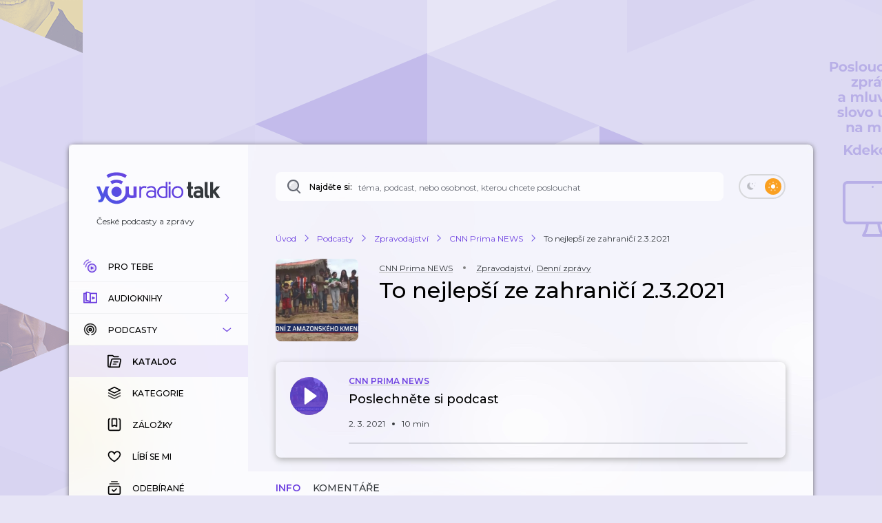

--- FILE ---
content_type: text/html; charset=utf-8
request_url: https://talk.youradio.cz/porady/cnn-prima-news-5/to-nejlepsi-ze-zahranici-2-3-2021
body_size: 47535
content:
<!DOCTYPE html><html lang="cs"><head><meta charSet="utf-8" data-next-head=""/><meta name="viewport" content="width=device-width" data-next-head=""/><title data-next-head="">To nejlepší ze zahraničí 2.3.2021 | Youradio Talk</title><meta name="description" content="Přihlaste se k odběru novinek našeho zpravodajského portálu CNNPrima.cz a buďte neustále v obraze. Denně vám přes 200 reportérů a redaktorů přináší ty nejdůležitější a nejzajímavější zprávy z domova i ze zahraničí.

✉️ https://cnn.iprima.cz/newsletter

Navštivte web CNN Prima NEWS na https://cnnprima.cz 

Sledujte CNN Prima NEWS na sociálních sítích:

Facebook: https://facebook.com/cnnprima 

Instagram: https://instagram.com/cnnprima 

Twitter: https://twitter.com/cnnprima 

Youtube: https://www.youtube.com/c/CNNPrimaNEWSCZ

#CNNPrimaNEWS

See omnystudio.com/listener for privacy information." data-next-head=""/><meta name="robots" content="max-image-preview:large" data-next-head=""/><meta property="og:title" content="To nejlepší ze zahraničí 2.3.2021" data-next-head=""/><meta property="og:description" content="Poslechněte si podcast zdarma" data-next-head=""/><meta property="og:url" content="https://talk.youradio.cz/porady/cnn-prima-news-5/to-nejlepsi-ze-zahranici-2-3-2021" data-next-head=""/><meta property="og:site_name" content="Youradio Talk" data-next-head=""/><meta property="og:image" content="https://i.actve.net/youradio_news/tracks/3/c/3c2ab9a343f8c9ad62f63d9b07eb40d853b80f3b.png" data-next-head=""/><meta property="og:type" content="article" data-next-head=""/><meta property="fb:app_id" content="151225965606623" data-next-head=""/><meta property="al:ios:url" content="https://talk.youradio.cz/porady/cnn-prima-news-5/to-nejlepsi-ze-zahranici-2-3-2021" data-next-head=""/><meta property="al:ios:app_store_id" content="1234520254" data-next-head=""/><meta property="al:ios:app_name" content="Youradio Talk" data-next-head=""/><meta property="al:android:url" content="https://talk.youradio.cz/porady/cnn-prima-news-5/to-nejlepsi-ze-zahranici-2-3-2021" data-next-head=""/><meta property="al:android:package" content="cz.lagardere.android.youradio.news" data-next-head=""/><meta property="al:android:app_name" content="Youradio Talk" data-next-head=""/><meta name="twitter:title" content="To nejlepší ze zahraničí 2.3.2021" data-next-head=""/><meta name="twitter:description" content="Přihlaste se k odběru novinek našeho zpravodajského portálu CNNPrima.cz a buďte neustále v obraze. Denně vám přes 200 reportérů a redaktorů přináší ty nejdůležitější a nejzajímavější zprávy z domova i ze zahraničí.

✉️ https://cnn.iprima.cz/newsletter

Navštivte web CNN Prima NEWS na https://cnnprima.cz 

Sledujte CNN Prima NEWS na sociálních sítích:

Facebook: https://facebook.com/cnnprima 

Instagram: https://instagram.com/cnnprima 

Twitter: https://twitter.com/cnnprima 

Youtube: https://www.youtube.com/c/CNNPrimaNEWSCZ

#CNNPrimaNEWS

See omnystudio.com/listener for privacy information." data-next-head=""/><meta name="twitter:image" content="https://i.actve.net/youradio_news/tracks/3/c/3c2ab9a343f8c9ad62f63d9b07eb40d853b80f3b.png" data-next-head=""/><meta name="twitter:site" content="@youradionews" data-next-head=""/><meta name="twitter:card" content="summary_large_image" data-next-head=""/><link rel="preconnect" href="https://fonts.googleapis.com"/><link rel="preconnect" href="https://fonts.gstatic.com" crossorigin=""/><link rel="apple-touch-icon" sizes="180x180" href="/apple-touch-icon.png?version=v2"/><link rel="icon" type="image/png" sizes="32x32" href="/favicon-32x32.png?version=v2"/><link rel="icon" type="image/png" sizes="16x16" href="/favicon-16x16.png?version=v2"/><link rel="manifest" href="/site.webmanifest?version=v2"/><link rel="mask-icon" href="/safari-pinned-tab.svg?version=v2" color="#6e41e0"/><meta name="apple-mobile-web-app-title" content="Youradio Talk"/><meta name="application-name" content="Youradio Talk"/><meta name="msapplication-TileColor" content="#6e41e0"/><meta name="theme-color" content="#ffffff"/><meta name="apple-itunes-app" content="app-id=1234520254"/><meta name="google-site-verification" content="OdMY-6nMDj7cxpilqdytNKa2WG-F-bassR5l0gqHLhM"/><script type="application/ld+json" data-next-head="">{"@context":"https://schema.org/","@type":"PodcastEpisode","url":"https://talk.youradio.cz/porady/cnn-prima-news-5/to-nejlepsi-ze-zahranici-2-3-2021","name":"To nejlepší ze zahraničí 2.3.2021","abstract":"Přihlaste se k odběru novinek našeho zpravodajského portálu CNNPrima.cz a buďte neustále v obraze. Denně vám přes 200 reportérů a redaktorů přináší ty nejdůležitější a nejzajímavější zprávy z domova i ze zahraničí.\n\n✉️ https://cnn.iprima.cz/newsletter\n\nNavštivte web CNN Prima NEWS na https://cnnprima.cz \n\nSledujte CNN Prima NEWS na sociálních sítích:\n\nFacebook: https://facebook.com/cnnprima \n\nInstagram: https://instagram.com/cnnprima \n\nTwitter: https://twitter.com/cnnprima \n\nYoutube: https://www.youtube.com/c/CNNPrimaNEWSCZ\n\n#CNNPrimaNEWS\n\nSee omnystudio.com/listener for privacy information.","keywords":"FTV Prima, Zpravodajství, Denní zprávy","duration":"PT10M17S","datePublished":"2021-03-02T17:38:03.000Z","associatedMedia":{"@type":"MediaObject","contentUrl":"https://api.youradio.cz/news/v2.0/tracks/36337194-7b76-11eb-94e1-005056011137/file"},"partOfSeries":{"@type":"PodcastSeries","name":"CNN Prima NEWS","url":"https://talk.youradio.cz/porady/cnn-prima-news-5"}}</script><script type="application/ld+json" data-next-head="">{"@context":"https://schema.org","@type":"Article","headline":"To nejlepší ze zahraničí 2.3.2021","image":["https://i.actve.net/youradio_news/tracks/3/c/3c2ab9a343f8c9ad62f63d9b07eb40d853b80f3b.png"],"datePublished":"2021-03-02 17:38:03","author":[{"@type":"Organization","name":"FTV Prima","url":"https://talk.youradio.cz/autori/ftv-prima"}]}</script><script type="application/ld+json" data-next-head="">{"@context":"https://schema.org","@type":"BreadcrumbList","itemListElement":[{"@type":"ListItem","position":1,"name":"Úvod","item":"https://talk.youradio.cz"},{"@type":"ListItem","position":2,"name":"Podcasty","item":"https://talk.youradio.cz/porady"},{"@type":"ListItem","position":3,"name":"Zpravodajství","item":"https://talk.youradio.cz/kategorie/zpravodajstvi"},{"@type":"ListItem","position":4,"name":"CNN Prima NEWS","item":"https://talk.youradio.cz/porady/cnn-prima-news-5"},{"@type":"ListItem","position":5,"name":"To nejlepší ze zahraničí 2.3.2021"}]}</script><link href="https://fonts.googleapis.com/css2?family=Montserrat:wght@400;500;600&amp;display=swap" rel="stylesheet"/><noscript data-n-css=""></noscript><script defer="" noModule="" src="/_next/static/chunks/polyfills-42372ed130431b0a.js"></script><script src="/_next/static/chunks/webpack-c5614ded4eb5c212.js" defer=""></script><script src="/_next/static/chunks/framework-32492dd9c4fc5870.js" defer=""></script><script src="/_next/static/chunks/main-8df86f9b469b18b3.js" defer=""></script><script src="/_next/static/chunks/pages/_app-2cf6009ba8100a40.js" defer=""></script><script src="/_next/static/chunks/8752-8fef97303868a248.js" defer=""></script><script src="/_next/static/chunks/4287-9b189b08e2b19e20.js" defer=""></script><script src="/_next/static/chunks/3400-7464650b89907f9e.js" defer=""></script><script src="/_next/static/chunks/1618-e1434891607bee44.js" defer=""></script><script src="/_next/static/chunks/9605-c6b272785715bd3a.js" defer=""></script><script src="/_next/static/chunks/4731-4b707ecb1d31e423.js" defer=""></script><script src="/_next/static/chunks/9480-c21a082053c4b373.js" defer=""></script><script src="/_next/static/chunks/4358-ed0f62631f71bf9a.js" defer=""></script><script src="/_next/static/chunks/4184-4e0b6db8b5f8ee46.js" defer=""></script><script src="/_next/static/chunks/9983-ba645de1378744a5.js" defer=""></script><script src="/_next/static/chunks/2366-3c05c758d45ba226.js" defer=""></script><script src="/_next/static/chunks/pages/porady/%5Bslug%5D/%5BtrackSlug%5D-b1835f0e2e8070c8.js" defer=""></script><script src="/_next/static/f546ee1160a4525cd340217e27644dbb85657b83/_buildManifest.js" defer=""></script><script src="/_next/static/f546ee1160a4525cd340217e27644dbb85657b83/_ssgManifest.js" defer=""></script><style data-styled="" data-styled-version="6.1.19">.ieHlyB{position:relative;border:2px solid var(--button-toggle-border);padding:4px;border-radius:20px;min-height:34px;min-width:68px;transition:background-color 0.2s ease;}/*!sc*/
.ieHlyB.isGenericToggle{background-color:var(--is-empty-bg-color);border:unset;min-height:32px;padding:4px;}/*!sc*/
.ieHlyB.isGenericToggle.isEnabled{background-color:var(--primary);}/*!sc*/
data-styled.g1[id="sc-1df50d6d-0"]{content:"ieHlyB,"}/*!sc*/
.cJoPYN{width:24px;height:24px;background-color:#D94343;border-radius:50%;transition:transform 0.2s ease,background-color 0.2s ease;}/*!sc*/
.cJoPYN.isEnabled{transform:translateX(32px);background-color:var(--primary);}/*!sc*/
.cJoPYN.isEnabled.isGenericToggle{transform:translateX(34px);}/*!sc*/
.dNLUhl{width:24px;height:24px;background-color:var(--primary);border-radius:50%;transition:transform 0.2s ease,background-color 0.2s ease;}/*!sc*/
.dNLUhl.isEnabled{transform:translateX(32px);background-color:#FAA021;}/*!sc*/
.dNLUhl.isEnabled.isGenericToggle{transform:translateX(34px);}/*!sc*/
data-styled.g2[id="sc-1df50d6d-1"]{content:"cJoPYN,dNLUhl,"}/*!sc*/
.efevHG{left:12px;position:absolute;top:11px;left:10px;top:10px;}/*!sc*/
.efevHG.isEnabled.fill-layer,.efevHG.isEnabled.stroke-layer{fill:white!important;}/*!sc*/
.efevHG:not(.isEnabled) .fill-layer,.efevHG:not(.isEnabled) .stroke-layer{fill:var(--button-toggle-border)!important;}/*!sc*/
data-styled.g5[id="sc-95cc5536-0"]{content:"efevHG,"}/*!sc*/
.ilQvwF{right:11px;position:absolute;top:11px;right:8px;top:9px;}/*!sc*/
.ilQvwF.isEnabled.fill-layer,.ilQvwF.isEnabled.stroke-layer{fill:white!important;}/*!sc*/
.ilQvwF:not(.isEnabled) .fill-layer,.ilQvwF:not(.isEnabled) .stroke-layer{fill:var(--button-toggle-border)!important;}/*!sc*/
data-styled.g6[id="sc-95cc5536-1"]{content:"ilQvwF,"}/*!sc*/
.jvTyZY{overflow-wrap:break-word;font-size:18px;font-weight:500;line-height:22px;color:var(--text-color-contrast);transition:color 0.2s ease;}/*!sc*/
data-styled.g8[id="sc-bdfcdac9-0"]{content:"jvTyZY,"}/*!sc*/
.jENsLL{display:inline-flex;align-items:center;font-family:'Montserrat',sans-serif;font-weight:400;font-size:12px;line-height:15px;margin-bottom:5px;color:var(--text-color);word-break:break-word;overflow-wrap:break-word;white-space:initial;transition:text-decoration-color 0.2s ease,color 0.2s ease;}/*!sc*/
.jENsLL.large{font-size:15px;line-height:22px;}/*!sc*/
.jENsLL.withoutMargin{margin-bottom:0;}/*!sc*/
.jENsLL.red{color:var(--text-color-red);}/*!sc*/
.jENsLL.primary{color:var(--primary);}/*!sc*/
.jENsLL.isHoverable{text-decoration:underline;text-decoration-color:transparent;}/*!sc*/
.jENsLL.isHoverable.initialGreyUnderlineColor{text-decoration-color:#bcbcbc;}/*!sc*/
.jENsLL.isHoverable:hover{cursor:pointer;text-decoration-color:var(--text-color);}/*!sc*/
.jENsLL.isHoverable.red:hover{text-decoration-color:var(--text-color-red);}/*!sc*/
.jENsLL.isHoverable.primary:hover{text-decoration-color:var(--primary);}/*!sc*/
.jENsLL.isHoverable.hover-primary:hover{color:var(--primary);text-decoration-color:var(--primary);}/*!sc*/
.jENsLL.isHoverable.hover-red:hover{color:var(--text-color-red);text-decoration-color:var(--text-color-red);}/*!sc*/
.jENsLL.isDangerouslySettingInnerHTML{display:block;}/*!sc*/
.jENsLL strong,.jENsLL b{font-weight:600;}/*!sc*/
data-styled.g9[id="sc-1c7d1ad1-0"]{content:"jENsLL,"}/*!sc*/
.kIaoOk{display:inline-flex;align-items:center;font-family:'Montserrat',sans-serif;font-weight:400;font-size:12px;line-height:15px;margin-bottom:5px;color:var(--text-color);word-break:break-word;overflow-wrap:break-word;white-space:initial;transition:text-decoration-color 0.2s ease,color 0.2s ease;}/*!sc*/
.kIaoOk.large{font-size:15px;line-height:22px;}/*!sc*/
.kIaoOk.withoutMargin{margin-bottom:0;}/*!sc*/
.kIaoOk.red{color:var(--text-color-red);}/*!sc*/
.kIaoOk.primary{color:var(--primary);}/*!sc*/
.kIaoOk.isHoverable{text-decoration:underline;text-decoration-color:transparent;}/*!sc*/
.kIaoOk.isHoverable.initialGreyUnderlineColor{text-decoration-color:#bcbcbc;}/*!sc*/
.kIaoOk.isHoverable:hover{cursor:pointer;text-decoration-color:var(--text-color);}/*!sc*/
.kIaoOk.isHoverable.red:hover{text-decoration-color:var(--text-color-red);}/*!sc*/
.kIaoOk.isHoverable.primary:hover{text-decoration-color:var(--primary);}/*!sc*/
.kIaoOk.isHoverable.hover-primary:hover{color:var(--primary);text-decoration-color:var(--primary);}/*!sc*/
.kIaoOk.isHoverable.hover-red:hover{color:var(--text-color-red);text-decoration-color:var(--text-color-red);}/*!sc*/
.kIaoOk.isDangerouslySettingInnerHTML{display:block;}/*!sc*/
.kIaoOk strong,.kIaoOk b{font-weight:600;}/*!sc*/
data-styled.g12[id="sc-1c7d1ad1-3"]{content:"kIaoOk,"}/*!sc*/
.ccSjHx{position:relative;display:flex;align-items:center;justify-content:space-between;text-transform:uppercase;font-size:10px;color:var(--primary-text);border-radius:8px;font-weight:500;-webkit-font-smoothing:antialiased;-moz-osx-font-smoothing:grayscale;-webkit-tap-highlight-color:transparent;transition:var(--button-transitions);transform-origin:center;}/*!sc*/
.ccSjHx:disabled:hover{cursor:initial;}/*!sc*/
.ccSjHx:not(:disabled).isWithShadow:hover{box-shadow:var(--boxShadow201);}/*!sc*/
.ccSjHx.error{color:var(--text-color-red);}/*!sc*/
.ccSjHx.primary,.ccSjHx.primaryExtra{background-color:var(--button-primary-bg);padding:13px 20px;}/*!sc*/
.ccSjHx.primary.primaryExtra,.ccSjHx.primaryExtra.primaryExtra{background-color:var(--primary);color:white;font-size:12px;line-height:18px;}/*!sc*/
.ccSjHx.primary.error,.ccSjHx.primaryExtra.error{background-color:rgba(176, 0, 32, .1);}/*!sc*/
.ccSjHx.primary:not(:disabled):hover,.ccSjHx.primaryExtra:not(:disabled):hover{background-color:rgba(110, 65, 224, .8);color:white;}/*!sc*/
.ccSjHx.primary.error:hover,.ccSjHx.primaryExtra.error:hover{background-color:rgba(176, 0, 32, .8);}/*!sc*/
.ccSjHx.primary :active,.ccSjHx.primaryExtra :active{background-color:var(--primary);color:white;}/*!sc*/
.ccSjHx.primary.error:active,.ccSjHx.primaryExtra.error:active{background-color:var(--text-color-red);}/*!sc*/
.ccSjHx.secondary{border:2px solid var(--button-secondary-border-color);padding:11px 20px;}/*!sc*/
.ccSjHx.secondary.error{border:2px solid rgba(176, 0, 32, .1);}/*!sc*/
.ccSjHx.secondary:not(:disabled):hover{border-color:var(--button-secondary-border-hover-color);cursor:pointer;}/*!sc*/
.ccSjHx.secondary.error:hover{border-color:rgba(176, 0, 32, .5);}/*!sc*/
.ccSjHx.secondary :active{border-color:var(--primary);}/*!sc*/
.ccSjHx.secondary.error:active{border-color:var(--text-color-red);}/*!sc*/
.ccSjHx.tertiaryWhite{padding:11px 20px;color:white;}/*!sc*/
.ccSjHx.tertiaryWhite:not(:disabled).isWithShadow:hover{box-shadow:0 6px 20px rgba(0,0,0,0.4);}/*!sc*/
.ccSjHx.success{background-color:var(--green-bg-color);color:var(--green);}/*!sc*/
.ccSjHx.withNoUppercase{text-transform:uppercase;}/*!sc*/
data-styled.g13[id="sc-399fb489-0"]{content:"ccSjHx,"}/*!sc*/
.hYDDcZ{position:relative;padding:8px 4px;}/*!sc*/
data-styled.g19[id="sc-b23652ab-0"]{content:"hYDDcZ,"}/*!sc*/
.dRIrei{min-width:40px;min-height:48px;}/*!sc*/
.dRIrei:not(.disabled):hover{cursor:pointer;}/*!sc*/
.dRIrei:focus{outline-color:#6E41E0;}/*!sc*/
.dRIrei:focus svg .opacity-layer{opacity:1;}/*!sc*/
@media (max-width: 768px){.dRIrei{padding:8px 6px;}}/*!sc*/
data-styled.g21[id="sc-b23652ab-2"]{content:"dRIrei,"}/*!sc*/
.fzBfaH{z-index:50;display:flex;flex-flow:column;position:absolute;top:55px;right:0;min-width:261px;padding:6px 0;border-radius:8px;box-shadow:var(--boxShadow503);background-color:var(--context-menu-bg);}/*!sc*/
.fzBfaH.isSidebarContextMenu{z-index:999;}/*!sc*/
.fzBfaH.position-right{top:10px;right:40px;}/*!sc*/
@media (max-width: 768px){.fzBfaH{top:44px;}.fzBfaH.isSidebarContextMenu{top:-542px;}}/*!sc*/
data-styled.g22[id="sc-b23652ab-3"]{content:"fzBfaH,"}/*!sc*/
.hODmfL{flex-grow:0!important;}/*!sc*/
data-styled.g31[id="sc-b23652ab-12"]{content:"hODmfL,"}/*!sc*/
.bgjTBi{color:var(--primary);font-weight:600;margin-bottom:0;font-size:11px;}/*!sc*/
.bgjTBi.biggerText{font-size:13px;}/*!sc*/
@media (max-width: 768px){.bgjTBi{font-size:14px;}}/*!sc*/
data-styled.g32[id="sc-b23652ab-13"]{content:"bgjTBi,"}/*!sc*/
.bippFD{display:flex;flex-flow:column;align-items:center;}/*!sc*/
.bippFD .ex-suffix{font-size:14px;}/*!sc*/
.bippFD .ex-suffix.biggerText{font-size:16px;}/*!sc*/
@media (max-width: 768px){.bippFD .ex-suffix{font-size:18px;}}/*!sc*/
data-styled.g33[id="sc-b23652ab-14"]{content:"bippFD,"}/*!sc*/
.jMAgSh{position:relative;display:flex;flex-flow:column nowrap;flex:0 0 40px;align-items:center;align-self:stretch;justify-content:flex-start;min-width:40px;border-top-right-radius:8px;border-bottom-right-radius:8px;transition:background-color 0.1s ease;cursor:auto;}/*!sc*/
@media (max-width: 768px){.jMAgSh{flex:0 0 44px;justify-content:flex-start;}}/*!sc*/
.jMAgSh .ButtonSave{padding:18px 10px 9px 10px;}/*!sc*/
.jMAgSh .ContextMenuButton{min-width:40px;}/*!sc*/
.jMAgSh .sc-b23652ab-0{min-height:30px;min-width:28px;}/*!sc*/
.jMAgSh .ContextMenuButton{padding:8px 4px;}/*!sc*/
.jMAgSh .ContextMenuButton .opacity-layer,.jMAgSh .ContextMenuIcon .opacity-layer,.jMAgSh .ButtonShare .opacity-layer,.jMAgSh .ButtonDragAndDrop .opacity-layer{opacity:1;}/*!sc*/
@media (hover){.jMAgSh .ContextMenuButton .opacity-layer,.jMAgSh .ContextMenuIcon .opacity-layer,.jMAgSh .ButtonShare .opacity-layer,.jMAgSh .ButtonDragAndDrop .opacity-layer{opacity:0;}}/*!sc*/
.jMAgSh .ContextMenuButton.isHovered .opacity-layer,.jMAgSh .ContextMenuIcon.isHovered .opacity-layer,.jMAgSh .ButtonShare.isHovered .opacity-layer,.jMAgSh .ButtonDragAndDrop.isHovered .opacity-layer,.jMAgSh .ContextMenuButton.isOpen .opacity-layer,.jMAgSh .ContextMenuIcon.isOpen .opacity-layer,.jMAgSh .ButtonShare.isOpen .opacity-layer,.jMAgSh .ButtonDragAndDrop.isOpen .opacity-layer,.jMAgSh .ContextMenuButton:focus .opacity-layer,.jMAgSh .ContextMenuIcon:focus .opacity-layer,.jMAgSh .ButtonShare:focus .opacity-layer,.jMAgSh .ButtonDragAndDrop:focus .opacity-layer{opacity:1;}/*!sc*/
@media (hover){.jMAgSh .ButtonShare .opacity-layer{opacity:0;}}/*!sc*/
.jMAgSh .Spinner{margin-top:14px;}/*!sc*/
data-styled.g35[id="sc-ed601e8e-0"]{content:"jMAgSh,"}/*!sc*/
.kBUDXx{position:relative;flex:0 0 55px;width:55px;max-width:55px;height:55px;border-radius:50%;}/*!sc*/
.kBUDXx img{background-size:cover;background-position:center;object-fit:cover;}/*!sc*/
.kBUDXx.isSmall{flex:0 0 40px;width:40px;max-width:40px;height:40px;}/*!sc*/
.kBUDXx.isMini{flex:0 0 20px;width:20px;max-width:20px;height:20px;border-radius:6px;}/*!sc*/
.kBUDXx.isEmpty:not(.isMini){background-color:var(--is-empty-bg-color);animation:pulseOpacity 1.5s infinite ease-in;}/*!sc*/
data-styled.g36[id="sc-8e0367b4-0"]{content:"kBUDXx,"}/*!sc*/
.eijHdj{position:absolute;top:0;left:0;background-color:var(--is-empty-bg-color);border-radius:50%;display:flex;align-items:center;justify-content:center;}/*!sc*/
.eijHdj.isMini{border-radius:6px;}/*!sc*/
data-styled.g37[id="sc-8e0367b4-1"]{content:"eijHdj,"}/*!sc*/
.dAwbp{display:flex;flex-flow:column;align-items:center;padding-top:22px;min-width:96px;}/*!sc*/
@media (max-width: 768px){.dAwbp{padding:0 15px 0 17px;}}/*!sc*/
data-styled.g39[id="sc-8e0367b4-3"]{content:"dAwbp,"}/*!sc*/
.kZytsG{position:relative;padding:0;align-self:center;display:flex;align-items:center;flex:0 0 55px;transition:transform 0.3s ease;}/*!sc*/
.kZytsG.isHighlighted{border:3px solid var(--primary);border-radius:50%;padding:2px;border-color:var(--primary);}/*!sc*/
.kZytsG:hover{cursor:pointer;}/*!sc*/
.kZytsG.isSmall{flex:0 0 40px;}/*!sc*/
.kZytsG.isMini{flex:0 0 20px;border-radius:6px;margin-right:8px;}/*!sc*/
@media (hover){.kZytsG:disabled:hover{cursor:auto;}}/*!sc*/
.kZytsG svg{position:absolute;}/*!sc*/
.kZytsG svg.isMini{left:-3px;}/*!sc*/
.kZytsG svg .opacity-layer{opacity:0.8;}/*!sc*/
data-styled.g40[id="sc-8e0367b4-4"]{content:"kZytsG,"}/*!sc*/
.iCXWNS{position:relative;display:flex;border-radius:8px;min-height:129px;}/*!sc*/
.iCXWNS.isWithDuplicates{min-height:186px;}/*!sc*/
.iCXWNS.isWithDuplicates.duplicatesAreVisible:before{content:"";position:absolute;height:48px;bottom:0px;left:48px;border-left:1px solid rgba(98, 102, 112, .3);}/*!sc*/
.iCXWNS.isDuplicate:before{content:"";position:absolute;top:0;bottom:0;left:48px;border-left:1px solid rgba(98, 102, 112, .3);}/*!sc*/
.iCXWNS.isDuplicate.isLast:before{content:"";position:absolute;top:0px;left:48px;height:24px;}/*!sc*/
@media (max-width: 768px){.iCXWNS{min-height:unset;}}/*!sc*/
.iCXWNS.isMini:not(.isEmpty){background-color:var(--track-hover-bg);box-shadow:var(--boxShadow10);}/*!sc*/
@media (hover){.iCXWNS:not(.isEmpty):hover{background-color:var(--track-hover-bg);box-shadow:var(--boxShadow20);}.iCXWNS:not(.isEmpty):hover .sc-ed601e8e-0{background-color:var(--track-card-buttons-bg-hovered);}.iCXWNS:not(.isEmpty) .TrackWrapperInner:hover{cursor:pointer;}.iCXWNS .showName{text-transform:uppercase;font-weight:600;color:var(--primary);}.iCXWNS.isEmpty .showName,.iCXWNS.isEmpty .trackDetailLink{min-height:15px;width:150px;border-radius:8px;background-color:var(--is-empty-bg-color);animation:pulseOpacity 1.5s infinite ease-in;}.iCXWNS.isEmpty .title{min-height:38px;margin-bottom:5px;border-radius:8px;background-color:var(--is-empty-bg-color);animation:pulseOpacity 1.5s infinite ease-in;}.iCXWNS.isEmpty .release-date,.iCXWNS.isEmpty .releaseDate{min-height:15px;min-width:50px;border-radius:8px;background-color:var(--is-empty-bg-color);animation:pulseOpacity 1.5s infinite ease-in;}.iCXWNS.isEmpty .trackDuration,.iCXWNS.isEmpty .duration{min-height:15px;min-width:50px;margin-right:25px;border-radius:8px;background-color:var(--is-empty-bg-color);animation:pulseOpacity 1.5s infinite ease-in;}@media (max-width: 768px){.iCXWNS.isEmpty .trackDuration,.iCXWNS.isEmpty .duration{margin-right:0;}}.iCXWNS.isEmpty .dot{background-color:var(--is-empty-bg-color);animation:pulseOpacity 1.5s infinite ease-in;}.iCXWNS.isEmpty .like{min-height:15px;margin-right:15px;min-width:50px;border-radius:8px;background-color:var(--is-empty-bg-color);animation:pulseOpacity 1.5s infinite ease-in;}@media (max-width: 768px){.iCXWNS.isEmpty .like{display:none;}}.iCXWNS.isEmpty .played{min-height:15px;min-width:50px;border-radius:8px;background-color:var(--is-empty-bg-color);animation:pulseOpacity 1.5s infinite ease-in;}@media (max-width: 768px){.iCXWNS.isEmpty .played{display:none;}}}/*!sc*/
data-styled.g41[id="sc-f18bbed-0"]{content:"iCXWNS,"}/*!sc*/
.cDBgcH{flex:1;border-top-left-radius:8px;border-bottom-left-radius:8px;}/*!sc*/
.cDBgcH:focus{outline-color:var(--primary);}/*!sc*/
data-styled.g42[id="sc-f18bbed-1"]{content:"cDBgcH,"}/*!sc*/
.dCTXwh{display:flex;align-items:flex-start;justify-content:flex-start;border-radius:8px;height:100%;min-height:95px;transition:background-color 0.1s ease;}/*!sc*/
@media (max-width: 768px){.dCTXwh .sc-8e0367b4-4{margin-top:18px;align-self:flex-start;}}/*!sc*/
.dCTXwh .release-date{min-width:56px;}/*!sc*/
.dCTXwh .isPlaying .fill-layer{fill:var(--primary);}/*!sc*/
.dCTXwh .duplicates-button{margin-top:12px;max-width:76px;padding-left:8px;padding-right:8px;}/*!sc*/
data-styled.g43[id="sc-f18bbed-2"]{content:"dCTXwh,"}/*!sc*/
.iFeteh{display:flex;flex-flow:row wrap;align-items:center;min-height:25px;margin-top:2px;margin-bottom:15px;}/*!sc*/
@media (max-width: 768px){.iFeteh{margin-top:4px;}}/*!sc*/
.iFeteh svg{margin-right:10px;width:14px;height:14px;}/*!sc*/
data-styled.g45[id="sc-f18bbed-4"]{content:"iFeteh,"}/*!sc*/
.cEyVOv{display:flex;flex:1 1 auto;flex-flow:column nowrap;padding:20px 0 20px 10px;align-self:stretch;}/*!sc*/
.cEyVOv.isWithPosition{padding-left:10px;}/*!sc*/
@media (max-width: 768px){.cEyVOv{padding-top:15px;padding-bottom:15px;padding-left:0;}}/*!sc*/
@media (hover){.cEyVOv{padding-right:5px;}}/*!sc*/
data-styled.g46[id="sc-f18bbed-5"]{content:"cEyVOv,"}/*!sc*/
.buCTjZ{font-size:18px;font-weight:500;line-height:22px;color:var(--text-color-contrast);transition:color 0.2s ease;overflow-wrap:break-word;margin-top:0!important;transition:color 0.2s ease;}/*!sc*/
.buCTjZ.isPlaying,.buCTjZ.isHovered{color:var(--primary);}/*!sc*/
data-styled.g47[id="sc-f18bbed-6"]{content:"buCTjZ,"}/*!sc*/
.eUQymb{position:relative;display:flex;align-self:flex-start;align-items:center;flex-flow:row wrap;padding-bottom:8px;}/*!sc*/
.eUQymb .Spinner{position:absolute;top:2px;right:-20px;}/*!sc*/
data-styled.g48[id="sc-f18bbed-7"]{content:"eUQymb,"}/*!sc*/
.nQCUW.isPlaying,.nQCUW.isTrackHighlighted{color:var(--primary);}/*!sc*/
data-styled.g49[id="sc-f18bbed-8"]{content:"nQCUW,"}/*!sc*/
.iBWGeC{position:relative;display:flex;flex-flow:row wrap;align-items:center;padding-right:10px;}/*!sc*/
.iBWGeC .Spinner{position:absolute;top:2px;right:-8px;}/*!sc*/
data-styled.g51[id="sc-f18bbed-10"]{content:"iBWGeC,"}/*!sc*/
.cJfGNX{width:4px;height:4px;margin-left:10px;border-radius:50%;background-color:var(--text-color);}/*!sc*/
.cJfGNX.isTrackHighlighted{background-color:var(--primary);}/*!sc*/
data-styled.g53[id="sc-f18bbed-12"]{content:"cJfGNX,"}/*!sc*/
.heXkSy{overflow-wrap:anywhere;font-size:22px;line-height:27px;font-weight:500;color:var(--text-color-contrast);}/*!sc*/
.heXkSy.bold{font-weight:600;}/*!sc*/
@media (max-width: 768px){.heXkSy{font-size:18px;line-height:22px;font-weight:600;}}/*!sc*/
data-styled.g55[id="sc-e05099fa-0"]{content:"heXkSy,"}/*!sc*/
.fqumnm{margin-bottom:0px;font-size:9px;font-weight:500;line-height:11px;color:var(--text-color);}/*!sc*/
data-styled.g94[id="sc-121e8408-0"]{content:"fqumnm,"}/*!sc*/
.jLoBFV{display:flex;align-items:center;min-width:32px;transition:color 0.2s ease-in-out;}/*!sc*/
data-styled.g95[id="sc-762ff0e9-0"]{content:"jLoBFV,"}/*!sc*/
.kBSVcP{position:relative;justify-self:flex-end;height:2px;background-color:transparent;border-radius:1px;margin-top:auto;margin-right:10px;}/*!sc*/
.kBSVcP.showTrack{background-color:rgba(98, 102, 112, .2);}/*!sc*/
.kBSVcP.isMobileToolbar{border-radius:0;margin-top:0;margin-right:0;}/*!sc*/
data-styled.g97[id="sc-60fca496-0"]{content:"kBSVcP,"}/*!sc*/
.hfsERw{padding-bottom:5px;overflow-wrap:break-word;font-size:12px;font-weight:500;line-height:16px;color:var(--text-color-contrast);}/*!sc*/
data-styled.g99[id="sc-b810eb11-0"]{content:"hfsERw,"}/*!sc*/
.iehGGB{padding:10px 16px;}/*!sc*/
.iehGGB:focus,.iehGGB:focus-visible{-webkit-tap-highlight-color:transparent;outline-color:#6E41E0;}/*!sc*/
.iehGGB.isDisabled:hover{cursor:not-allowed!important;}/*!sc*/
data-styled.g107[id="sc-69040382-0"]{content:"iehGGB,"}/*!sc*/
.jijXcJ{position:relative;height:2px;flex:1;padding:12px 0;background-color:transparent;z-index:9;}/*!sc*/
@media (max-width: 768px){.jijXcJ{padding-right:12px;}}/*!sc*/
.jijXcJ.isDisabled:hover{cursor:not-allowed!important;margin-right:1px;}/*!sc*/
data-styled.g108[id="sc-69040382-1"]{content:"jijXcJ,"}/*!sc*/
.bqnecf{height:3px;border-radius:2px;}/*!sc*/
data-styled.g109[id="sc-69040382-2"]{content:"bqnecf,"}/*!sc*/
.cMStKD{display:flex;padding-left:12px;padding-right:12px;gap:12px;}/*!sc*/
.cMStKD.isMinimal{margin-bottom:14px;}/*!sc*/
.cMStKD .CommentButton,.cMStKD .ButtonChapters{flex-basis:50%;display:flex;justify-content:center;gap:6px;align-items:center;background-color:var(--context-menu-bg);padding:10px 12px;border-radius:8px;flex-grow:1;font-size:12px;font-weight:500;color:var(--primary);text-transform:none;}/*!sc*/
.cMStKD .CommentButton.isMinimal,.cMStKD .ButtonChapters.isMinimal{justify-content:space-between;}/*!sc*/
data-styled.g116[id="sc-1339b341-4"]{content:"cMStKD,"}/*!sc*/
.khjXjR{min-height:100vh;display:flex;justify-content:center;position:relative;z-index:1;}/*!sc*/
@media (max-width: 1096px){.khjXjR{padding-top:20px;}}/*!sc*/
@media (max-width:800px){.khjXjR{padding-top:0;}}/*!sc*/
data-styled.g120[id="sc-41141997-0"]{content:"khjXjR,"}/*!sc*/
.kkzrZJ{position:relative;display:flex;flex:0 1 1080px;min-height:calc(100vh - 240px);border-radius:8px;background-color:var(--page-container-bg);background-image:var(--page-container-bg-image);box-shadow:0 1px 7px 0 var(--page-container-box-shadow-color);transition:background-color 0.2s ease;}/*!sc*/
@media (max-width: 1096px){.kkzrZJ{flex:1 1 1080px;margin-left:20px;margin-right:20px;}}/*!sc*/
@media (max-width: 768px){.kkzrZJ{margin:0;backdrop-filter:initial;min-height:initial;background-image:unset;}}/*!sc*/
data-styled.g121[id="sc-41141997-1"]{content:"kkzrZJ,"}/*!sc*/
.jqCkUR{position:relative;display:flex;flex-flow:column nowrap;flex:1 1 100%;max-width:820px;min-width:820px;padding-top:40px;padding-bottom:30px;padding-left:20px;padding-right:20px;border-top-right-radius:8px;border-bottom-right-radius:8px;}/*!sc*/
.jqCkUR >main{display:flex;flex-flow:column;flex:1 1 auto;}/*!sc*/
.jqCkUR >main >div{display:flex;flex-flow:column;flex:1 1 auto;}/*!sc*/
@media (max-width: 1096px){.jqCkUR{max-width:initial;min-width:initial;width:100%;}}/*!sc*/
@media (max-width: 768px){.jqCkUR{max-width:initial;min-width:initial;width:100%;padding:0;}}/*!sc*/
data-styled.g122[id="sc-41141997-2"]{content:"jqCkUR,"}/*!sc*/
.gEHMCk{display:flex;align-items:center;position:relative;padding-bottom:40px;padding-left:20px;padding-right:20px;z-index:1000;}/*!sc*/
.gEHMCk .ButtonToggle{margin-left:22px;}/*!sc*/
@media (max-width: 768px){.gEHMCk:not(.isTabletSearch){display:none;}}/*!sc*/
.gEHMCk.isTabletSearch{padding-top:15px;padding-bottom:15px;padding-right:0;flex:1 1 auto;}/*!sc*/
data-styled.g123[id="sc-41141997-3"]{content:"gEHMCk,"}/*!sc*/
.bEBTEn{display:flex;justify-content:space-between;align-items:flex-start;padding:40px 20px 0 20px;flex:0 0 auto;}/*!sc*/
.bEBTEn a:not(:last-of-type){margin-right:12px;}/*!sc*/
.bEBTEn a{margin-bottom:4px;}/*!sc*/
@media (max-width: 768px){.bEBTEn{display:none;}}/*!sc*/
data-styled.g151[id="sc-2cba91a9-0"]{content:"bEBTEn,"}/*!sc*/
.bLqitw{display:flex;flex-flow:row wrap;}/*!sc*/
data-styled.g152[id="sc-2cba91a9-1"]{content:"bLqitw,"}/*!sc*/
.dmMKmN{display:flex;min-width:180px;}/*!sc*/
data-styled.g153[id="sc-2cba91a9-2"]{content:"dmMKmN,"}/*!sc*/
.jbrLPH{position:relative;display:flex;flex:1 1 auto;border-radius:8px;border-bottom-left-radius:8px;border-bottom-right-radius:8px;background-color:var(--page-search-bg);transition:background-color 0.2s ease,box-shadow 0.2s ease;}/*!sc*/
.jbrLPH:hover{background-color:var(--page-search-bg-hovered);box-shadow:var(--boxShadow201);}/*!sc*/
.jbrLPH .autocomplete-root{position:relative;width:100%;border-radius:inherit;background-color:transparent;z-index:2;}/*!sc*/
@media (max-width: 768px){.jbrLPH:not(.isTabletSearch){display:none;}}/*!sc*/
data-styled.g154[id="sc-6b833f98-0"]{content:"jbrLPH,"}/*!sc*/
.bIVfsU{position:absolute;top:0;left:15px;height:100%;display:flex;flex:1 1 160px;align-items:center;}/*!sc*/
.bIVfsU .search-icon,.bIVfsU .search-spinner{margin-right:10px;min-width:18px;}/*!sc*/
data-styled.g155[id="sc-6b833f98-1"]{content:"bIVfsU,"}/*!sc*/
.fNOjdT{display:inline-flex;align-items:center;font-family:'Montserrat',sans-serif;font-weight:400;font-size:12px;line-height:15px;margin-bottom:5px;color:var(--text-color);word-break:break-word;overflow-wrap:break-word;white-space:initial;transition:text-decoration-color 0.2s ease,color 0.2s ease;align-self:stretch;font-weight:500;color:var(--text-color-contrast);margin-bottom:0;transition:color 0.2s ease;}/*!sc*/
.fNOjdT.large{font-size:15px;line-height:22px;}/*!sc*/
.fNOjdT.withoutMargin{margin-bottom:0;}/*!sc*/
.fNOjdT.red{color:var(--text-color-red);}/*!sc*/
.fNOjdT.primary{color:var(--primary);}/*!sc*/
.fNOjdT.isHoverable{text-decoration:underline;text-decoration-color:transparent;}/*!sc*/
.fNOjdT.isHoverable.initialGreyUnderlineColor{text-decoration-color:#bcbcbc;}/*!sc*/
.fNOjdT.isHoverable:hover{cursor:pointer;text-decoration-color:var(--text-color);}/*!sc*/
.fNOjdT.isHoverable.red:hover{text-decoration-color:var(--text-color-red);}/*!sc*/
.fNOjdT.isHoverable.primary:hover{text-decoration-color:var(--primary);}/*!sc*/
.fNOjdT.isHoverable.hover-primary:hover{color:var(--primary);text-decoration-color:var(--primary);}/*!sc*/
.fNOjdT.isHoverable.hover-red:hover{color:var(--text-color-red);text-decoration-color:var(--text-color-red);}/*!sc*/
.fNOjdT.isDangerouslySettingInnerHTML{display:block;}/*!sc*/
.fNOjdT strong,.fNOjdT b{font-weight:600;}/*!sc*/
@media (max-width: 768px){.fNOjdT{align-self:center;padding-top:3px;}}/*!sc*/
data-styled.g156[id="sc-6b833f98-2"]{content:"fNOjdT,"}/*!sc*/
.dAzHpK.dAzHpK.dAzHpK.dAzHpK{font-family:'Montserrat',sans-serif;width:100%;padding:12px 36px 10px 120px;border:none;outline:none;border-radius:inherit;background-color:transparent;color:var(--primary);font-size:13px;font-weight:500;line-height:20px;transition:color 0.2s ease;}/*!sc*/
.dAzHpK.dAzHpK.dAzHpK.dAzHpK::placeholder{color:var(--page-search-placeholder);font-size:12px;font-weight:400;}/*!sc*/
@media (max-width: 768px){.dAzHpK.dAzHpK.dAzHpK.dAzHpK::placeholder{padding-top:1px;}}/*!sc*/
.dAzHpK.dAzHpK.dAzHpK.dAzHpK::-webkit-search-decoration,.dAzHpK.dAzHpK.dAzHpK.dAzHpK::-webkit-search-cancel-button,.dAzHpK.dAzHpK.dAzHpK.dAzHpK::-webkit-search-results-button,.dAzHpK.dAzHpK.dAzHpK.dAzHpK::-webkit-search-results-decoration{-webkit-appearance:none;}/*!sc*/
@media (max-width: 768px){.dAzHpK.dAzHpK.dAzHpK.dAzHpK{font-size:16px;line-height:20px;}}/*!sc*/
data-styled.g162[id="sc-6b833f98-8"]{content:"dAzHpK,"}/*!sc*/
.hcKlQR{display:flex;align-items:center;min-height:46px;padding:12px 20px;font-size:12px;font-weight:500;line-height:17px;border:1px solid transparent;border-bottom:1px solid var(--menu-item-border-color);text-transform:uppercase;color:var(--text-color);text-decoration:none;transition:background-color 0.1s ease,color 0.2s ease;}/*!sc*/
@media (min-width: 768px){.hcKlQR .fill-layer{fill:var(--primary);transition:fill 0.2s ease;}.hcKlQR .menu-icon-expandable .fill-layer,.hcKlQR .menu-icon-expandable-child .fill-layer{fill:var(--text-color-contrast);}.hcKlQR .stroke-layer{stroke:var(--primary);transition:stroke 0.2s ease;}.hcKlQR .menu-icon-expandable .stroke-layer,.hcKlQR .menu-icon-expandable-child .stroke-layer{stroke:var(--text-color-contrast);}}/*!sc*/
.hcKlQR.hcKlQR:focus{border-color:var(--primary);}/*!sc*/
@media (hover){.hcKlQR:hover{background-color:var(--menu-item-highlight);cursor:pointer;}}/*!sc*/
.hcKlQR.isMobile{flex-flow:column;justify-content:center;border:none;padding:10px 8px 10px 8px;flex:1 1 auto;}/*!sc*/
.hcKlQR.isActive{font-weight:600;color:var(--text-color-contrast);background-color:var(--menu-item-highlight);}/*!sc*/
@media (max-width: 768px){.hcKlQR.isActive{background-color:unset;}}/*!sc*/
data-styled.g163[id="sc-b5ee3d71-0"]{content:"hcKlQR,"}/*!sc*/
.guxPkQ{display:flex;align-items:center;min-height:46px;padding:12px 20px;font-size:12px;font-weight:500;line-height:17px;border:1px solid transparent;border-bottom:1px solid var(--menu-item-border-color);text-transform:uppercase;color:var(--text-color);text-decoration:none;transition:background-color 0.1s ease,color 0.2s ease;}/*!sc*/
@media (min-width: 768px){.guxPkQ .fill-layer{fill:var(--primary);transition:fill 0.2s ease;}.guxPkQ .menu-icon-expandable .fill-layer,.guxPkQ .menu-icon-expandable-child .fill-layer{fill:var(--text-color-contrast);}.guxPkQ .stroke-layer{stroke:var(--primary);transition:stroke 0.2s ease;}.guxPkQ .menu-icon-expandable .stroke-layer,.guxPkQ .menu-icon-expandable-child .stroke-layer{stroke:var(--text-color-contrast);}}/*!sc*/
.guxPkQ.guxPkQ:focus{border-color:var(--primary);}/*!sc*/
@media (hover){.guxPkQ:hover{background-color:var(--menu-item-highlight);cursor:pointer;}}/*!sc*/
.guxPkQ.isMobile{flex-flow:column;justify-content:center;border:none;padding:10px 8px 10px 8px;flex:1 1 auto;}/*!sc*/
.guxPkQ.isActive{font-weight:600;color:var(--text-color-contrast);background-color:var(--menu-item-highlight);}/*!sc*/
@media (max-width: 768px){.guxPkQ.isActive{background-color:unset;}}/*!sc*/
data-styled.g164[id="sc-b5ee3d71-1"]{content:"guxPkQ,"}/*!sc*/
.jzboMx{display:flex;flex-flow:column wrap;transition:background-color 0.2s ease;}/*!sc*/
.jzboMx.isExpanded{background-color:var(--menu-item-collapsible-expanded-background-color);}/*!sc*/
data-styled.g165[id="sc-b5ee3d71-2"]{content:"jzboMx,"}/*!sc*/
.dpfRpd{position:relative;overflow:hidden;max-height:0;}/*!sc*/
@keyframes collapse-animate-in{0%{max-height:0;}100%{max-height:300px;}}/*!sc*/
@keyframes collapse-animate-out{0%{max-height:300px;}100%{max-height:0;}}/*!sc*/
@keyframes collapse-animate-in-podcasts{0%{max-height:0;}100%{max-height:330px;}}/*!sc*/
@keyframes collapse-animate-out-podcasts{0%{max-height:330px;}100%{max-height:0;}}/*!sc*/
.dpfRpd.isExpanded{max-height:300px;}/*!sc*/
.dpfRpd.isExpanded.isPodcasts{max-height:330px;}/*!sc*/
.dpfRpd.isExpanded.isPodcasts.isExpandAnimationAllowed{animation:collapse-animate-in-podcasts 0.4s ease;}/*!sc*/
.dpfRpd.isExpanded.isExpandAnimationAllowed{animation:collapse-animate-in 0.5s ease;}/*!sc*/
.dpfRpd.isCollapsed{max-height:0;}/*!sc*/
.dpfRpd.isCollapsed.isExpandAnimationAllowed{animation:collapse-animate-out 0.25s ease-out;}/*!sc*/
.dpfRpd.isCollapsed.isExpandAnimationAllowed.isPodcasts{animation:collapse-animate-out-podcasts 0.25s ease-out;}/*!sc*/
.dpfRpd .MenuItem{padding-left:55px;border-color:transparent;}/*!sc*/
data-styled.g166[id="sc-b5ee3d71-3"]{content:"dpfRpd,"}/*!sc*/
.Jzybj{display:flex;justify-content:center;transform-origin:center;min-width:20px;}/*!sc*/
.Jzybj svg g,.Jzybj svg path{transition:fill 0.2s ease,stroke 0.2s ease;}/*!sc*/
.Jzybj svg.animated{transition:transform 0.2s ease;}/*!sc*/
.Jzybj svg.rotate90{transform:rotate(-90deg);}/*!sc*/
data-styled.g167[id="sc-b5ee3d71-4"]{content:"Jzybj,"}/*!sc*/
.flHtPA{position:relative;display:flex;padding-left:16px;align-items:center;align-self:stretch;flex:1;color:var(--text-color-contrast);transition:color 0.2s ease;}/*!sc*/
.flHtPA .Spinner{position:absolute;top:2px;right:4px;}/*!sc*/
.flHtPA.isMobile{padding-left:0;padding-top:4px;padding-bottom:4px;align-items:center;justify-content:center;text-align:center;font-size:9px;font-weight:600;}/*!sc*/
.flHtPA.isMobile.isActive{color:var(--primary);}/*!sc*/
.flHtPA.isMobile .Spinner{position:absolute;top:80%;left:47%;transform:translate(-50%,-50%);}/*!sc*/
data-styled.g168[id="sc-b5ee3d71-5"]{content:"flHtPA,"}/*!sc*/
.JzHBv{position:relative;display:flex;flex:0 0 80px;height:80px;align-items:center;justify-content:center;background-image:none;background-size:cover;background-position:center;border-radius:50%;background-color:var(--profile-card-image-bg);}/*!sc*/
.JzHBv.isEmpty{background-color:var(--is-empty-bg-color);}/*!sc*/
.JzHBv.isMini{flex:0 0 20px;height:20px;width:20px;margin-top:2px;background-color:unset;}/*!sc*/
.JzHBv.isMini.isUserLoggedIn{margin-top:0;}/*!sc*/
.JzHBv.isSmall{flex:0 0 30px;height:30px;width:30px;}/*!sc*/
.JzHBv.isMediumSmall{flex:0 0 40px;height:40px;width:40px;}/*!sc*/
.JzHBv.isMedium{flex:0 0 55px;height:55px;width:55px;}/*!sc*/
data-styled.g169[id="sc-bc2b15ad-0"]{content:"JzHBv,"}/*!sc*/
@media (max-width: 768px){.hBSBFC{padding-left:10px;padding-right:10px;}}/*!sc*/
@media (max-width: 380px){.hBSBFC{padding-left:8px;padding-right:8px;}}/*!sc*/
@media (max-width: 345px){.hBSBFC{padding-left:6px;padding-right:6px;}}/*!sc*/
data-styled.g185[id="sc-13bf74f4-0"]{content:"hBSBFC,"}/*!sc*/
.cUnLaE{left:12px;left:12px;position:absolute;top:11px;}/*!sc*/
.cUnLaE.isEnabled.fill-layer,.cUnLaE.isEnabled.stroke-layer{fill:white!important;}/*!sc*/
.cUnLaE:not(.isEnabled) .fill-layer,.cUnLaE:not(.isEnabled) .stroke-layer{fill:var(--button-toggle-border)!important;}/*!sc*/
data-styled.g187[id="sc-fede7456-0"]{content:"cUnLaE,"}/*!sc*/
.gCvLAx{right:11px;right:11px;position:absolute;top:11px;}/*!sc*/
.gCvLAx.isEnabled.fill-layer,.gCvLAx.isEnabled.stroke-layer{fill:white!important;}/*!sc*/
.gCvLAx:not(.isEnabled) .fill-layer,.gCvLAx:not(.isEnabled) .stroke-layer{fill:var(--button-toggle-border)!important;}/*!sc*/
data-styled.g188[id="sc-fede7456-1"]{content:"gCvLAx,"}/*!sc*/
.cLcTw{padding:6px 10px 11px 10px;}/*!sc*/
.cLcTw:focus{outline-color:var(--primary);}/*!sc*/
.cLcTw:focus svg .opacity-layer{opacity:1;}/*!sc*/
data-styled.g189[id="sc-38052632-0"]{content:"cLcTw,"}/*!sc*/
.jIQvDi{padding:6px 10px 11px 10px;}/*!sc*/
.jIQvDi .fill-layer{fill:var(--primary);}/*!sc*/
data-styled.g191[id="sc-9c574300-0"]{content:"jIQvDi,"}/*!sc*/
.ljNZfT{padding:9px 10px 8px 10px;}/*!sc*/
.ljNZfT .fill-layer{fill:var(--primary);}/*!sc*/
data-styled.g192[id="sc-62d515ea-0"]{content:"ljNZfT,"}/*!sc*/
.fttmdq{padding:5px 4px 8px 10px;}/*!sc*/
data-styled.g193[id="sc-db08e6b1-0"]{content:"fttmdq,"}/*!sc*/
html,body,div,span,applet,object,iframe,h1,h2,h3,h4,h5,h6,p,blockquote,pre,a,abbr,acronym,address,big,cite,code,del,dfn,em,img,ins,kbd,q,s,samp,small,strike,strong,sub,sup,tt,var,b,u,i,center,dl,dt,dd,ol,ul,li,fieldset,form,label,legend,table,caption,tbody,tfoot,thead,tr,th,td,article,aside,canvas,details,embed,figure,figcaption,footer,header,hgroup,menu,nav,output,ruby,section,summary,time,mark,audio,video{margin:0;padding:0;border:0;font-size:100%;font:inherit;vertical-align:baseline;font-family:'Montserrat',sans-serif;}/*!sc*/
article,aside,details,figcaption,figure,footer,header,hgroup,menu,nav,section{display:block;}/*!sc*/
.cnc-ads__within iframe{top:0px!important;}/*!sc*/
.label-top-80 .cnc-ads--leaderboard:before{top:15px!important;}/*!sc*/
@media (min-width: 1096px){#Leaderboard-1{min-height:200px;}}/*!sc*/
@media (max-width: 1096px){.ads{display:none;}}/*!sc*/
body{line-height:1;}/*!sc*/
ol,ul{list-style:none;}/*!sc*/
blockquote,q{quotes:none;}/*!sc*/
blockquote:before,blockquote:after,q:before,q:after{content:'';content:none;}/*!sc*/
table{border-collapse:collapse;border-spacing:0;}/*!sc*/
h1,h2,h3,h4,h5,h6,p,b,u,i,ol,ul,li,span{color:var(--text-color);}/*!sc*/
@media (max-width: 768px){h1,h2,h3,h4,h5,h6,p,b,u,i,ol,ul,li,span{-moz-user-select:none;-webkit-user-select:none;-ms-user-select:none;user-select:none;}}/*!sc*/
@media (hover) and (max-width: 768px){h1,h2,h3,h4,h5,h6,p,b,u,i,ol,ul,li,span{-moz-user-select:initial;-webkit-user-select:initial;-ms-user-select:initial;user-select:initial;}}/*!sc*/
*{box-sizing:border-box;}/*!sc*/
*::selection{background-color:var(--primary);color:white;}/*!sc*/
html{background-color:var(--body-bg-color);font-family:'Montserrat',sans-serif;font-size:14px;box-sizing:border-box;-webkit-font-smoothing:antialiased;-moz-osx-font-smoothing:grayscale;}/*!sc*/
body{margin:0;background-color:var(--body-bg-color);overflow-y:scroll;}/*!sc*/
a{color:var(--primary);text-decoration:none;outline-color:var(--primary);-webkit-tap-highlight-color:transparent;}/*!sc*/
button{font-family:'Montserrat',sans-serif;background-color:transparent;border:none;outline-color:var(--primary);padding:0;text-align:left;margin:0;-webkit-tap-highlight-color:transparent;}/*!sc*/
button:hover{cursor:pointer;}/*!sc*/
button.isDisabled:hover{cursor:not-allowed;}/*!sc*/
.noselect,.noSelect{-moz-user-select:none;-webkit-user-select:none;-ms-user-select:none;user-select:none;}/*!sc*/
.nodrag,.noDrag{-webkit-user-drag:none;-khtml-user-drag:none;-moz-user-drag:none;-o-user-drag:none;user-drag:none;}/*!sc*/
.withOverflow{white-space:nowrap;overflow:hidden;text-overflow:ellipsis;}/*!sc*/
.hidden{display:none;}/*!sc*/
.shadow{border-radius:1px;box-shadow:0 10px 30px rgba(0, 0, 0, 0.1),0 1px 8px rgba(0, 0, 0, 0.2);}/*!sc*/
@keyframes bounceIn{from,20%,40%,60%,80%,to{-webkit-animation-timing-function:cubic-bezier(0.215, 0.61, 0.355, 1);animation-timing-function:cubic-bezier(0.215, 0.61, 0.355, 1);}0%{opacity:0;-webkit-transform:scale3d(0.3, 0.3, 0.3);transform:scale3d(0.3, 0.3, 0.3);}20%{-webkit-transform:scale3d(1.1, 1.1, 1.1);transform:scale3d(1.1, 1.1, 1.1);}40%{-webkit-transform:scale3d(0.9, 0.9, 0.9);transform:scale3d(0.9, 0.9, 0.9);}60%{opacity:1;-webkit-transform:scale3d(1.03, 1.03, 1.03);transform:scale3d(1.03, 1.03, 1.03);}80%{-webkit-transform:scale3d(0.97, 0.97, 0.97);transform:scale3d(0.97, 0.97, 0.97);}to{opacity:1;-webkit-transform:scale3d(1, 1, 1);transform:scale3d(1, 1, 1);}}/*!sc*/
.bounceIn{-webkit-animation-duration:0.75s;animation-duration:0.75s;-webkit-animation-name:bounceIn;animation-name:bounceIn;}/*!sc*/
@keyframes pulse{0%{-webkit-transform:scaleX(1);transform:scaleX(1);}50%{-webkit-transform:scale3d(1.20, 1.20, 1.20);transform:scale3d(1.20, 1.20, 1.20);}to{-webkit-transform:scaleX(1);transform:scaleX(1);}}/*!sc*/
.pulse{-webkit-animation-name:pulse;animation-name:pulse;-webkit-animation-timing-function:ease-in;animation-timing-function:ease-in;animation-duration:0.4s;}/*!sc*/
@-webkit-keyframes zoomIn{from{opacity:0;-webkit-transform:scale3d(0.3, 0.3, 0.3);transform:scale3d(0.3, 0.3, 0.3);}50%{opacity:1;}}/*!sc*/
@keyframes pulseOpacity{0%{opacity:1;}50%{opacity:0.6;}100%{opacity:1;}}/*!sc*/
@keyframes zoomIn{from{opacity:0;-webkit-transform:scale3d(0.3, 0.3, 0.3);transform:scale3d(0.3, 0.3, 0.3);}50%{opacity:1;}}/*!sc*/
@keyframes slideInUp{from{transform:translate3d(0, 100%, 0);visibility:visible;}to{transform:translate3d(0, 0, 0);}}/*!sc*/
.slideInUp{animation-name:slideInUp;}/*!sc*/
@keyframes slideOutDown{from{transform:translate3d(0, 0, 0);}to{visibility:hidden;transform:translate3d(0, 100%, 0);}}/*!sc*/
.slideOutDown{animation-name:slideOutDown;}/*!sc*/
@keyframes bounceOut{20%{-webkit-transform:scale3d(.95,.95,.95);transform:scale3d(.95,.95,.95);}40%,45%{opacity:1;-webkit-transform:scale3d(1,1,1);transform:scale3d(1,1,1);}to{opacity:0;-webkit-transform:scale3d(.3,.3,.3);transform:scale3d(.3,.3,.3);}}/*!sc*/
.bounceOut{animation-name:bounceOut;}/*!sc*/
@keyframes pulseOpacity{0%{opacity:1;}50%{opacity:0.6;}100%{opacity:1;}}/*!sc*/
.zoomIn{-webkit-animation-name:zoomIn;animation-name:zoomIn;}/*!sc*/
@keyframes fadeIn{from{opacity:0;}to{opacity:1;}}/*!sc*/
.fadeIn{animation-name:fadeIn;}/*!sc*/
@keyframes fadeOut{from{opacity:1;}to{opacity:0;}}/*!sc*/
.fadeOut{animation-name:fadeOut;}/*!sc*/
.animated{-webkit-animation-duration:1s;animation-duration:1s;-webkit-animation-fill-mode:both;animation-fill-mode:both;}/*!sc*/
.ad-position-desktop{min-height:210px;}/*!sc*/
.ad-position-desktop:before{content:' ';position:fixed;width:100%;height:100%;top:0;left:0;background:var(--page-bg-image) center;will-change:transform;z-index:-1;}/*!sc*/
#cnc_branding_creative_wrapper .cnc-ads--leaderboard,#cnc_branding_creative_wrapper .cnc-ads--leaderboard .cnc-ads__within,#cnc_branding_creative_wrapper .cnc-ads--leaderboard_1 .cnc-ads__within{background-color:transparent;}/*!sc*/
@media (max-width: 768px){.ad-position-desktop{display:none;}}/*!sc*/
@media (max-width: 1124px){#onetrust-banner-sdk{display:none;}#cnc_branding_creative_wrapper .cnc-ads--leaderboard,#cnc_branding_creative_wrapper .cnc-ads--leaderboard .cnc-ads__within,#cnc_branding_creative_wrapper .cnc-ads--leaderboard_1 .cnc-ads__within{width:100%!important;background-color:transparent;}}/*!sc*/
:root{--primary:#6E41E0;--primary-text:#6E41E0;--primary-disabled:rgba(110, 65, 224, .3);--primary-icon:#6141DF;--primary10:rgba(110, 65, 224, .1);--primary20:rgba(110, 65, 224, .2);--primary30:rgba(110, 65, 224, .3);--primary40:rgba(110, 65, 224, .4);--primary50:rgba(110, 65, 224, .5);--primary60:rgba(110, 65, 224, .6);--primary70:rgba(110, 65, 224, .7);--primary80:rgba(110, 65, 224, .8);--primary90:rgba(110, 65, 224, .9);--primary90:rgba(110, 65, 224, .9);--green:#2E7D32;--grey-bg:rgba(98, 102, 112, .5);--body-bg-color:rgb(221, 218, 243, 0.7);--page-bg-image:url('/images/branding-background-2.png');--text-color:#34383C;--text-color-contrast:black;--text-color-contrast-low:#89898c;--text-color-red:#b00020;--button-primary-bg:rgba(110, 65, 224, .1);--button-secondary-border-color:rgba(110, 65, 224, .1);--button-secondary-border-hover-color:rgba(110, 65, 224, .5);--volume-thumb-inner:white;--volume-thumb-tooltip-bg:white;--context-menu-bg:white;--context-menu-modal-bg:white;--track-highlight-bg:white;--track-played-color-primary:rgba(98, 102, 112, 100);--track-played-color-secondary:#6E41E0;--track-unplayed-color:rgba(98, 102, 112, 0.15);--track-thumb-primary:black;--boxShadow503:0 15px 50px rgba(0, 0, 0, 0.3);--boxShadow501:0 0 10px rgba(0, 0, 0, 0.1);--boxShadow50:0 15px 50px rgba(0, 0, 0, 0.1);--boxShadow201:0 5px 30px 0 #afafaf;--boxShadow20:0 5px 30px 0 #afafaf;--boxShadow10:0 3px 10px #afafaf;--boxShadow1:0 1px 2px #afafaf;--text-input-bg:#f5f5f5;--badge-bg:#e8e8e8;--comment-reply-indicator-bg:#d2d2d2;--is-empty-bg-color:rgba(110, 65, 224, .2);--green-bg-color:rgba(46,125,50,0.05);}/*!sc*/
:root.isDark{--primary:#956bff;--primary-text:rgb(163,138,255);--primary-disabled:rgba(110, 65, 224, .3);--primary-icon:#956bff;--primary10:rgba(149,107,255,.1);--primary20:rgba(149,107,255,.2);--primary30:rgba(149,107,255,.3);--primary40:rgba(149,107,255,.4);--primary50:rgba(149,107,255,.5);--primary60:rgba(149,107,255,.6);--primary70:rgba(149,107,255,.7);--primary80:rgba(149,107,255,.8);--primary90:rgba(149,107,255,.9);--green:#6CD321;--grey-bg:rgba(215,216,219,.6);--body-bg-color:#1F1E25;--page-bg-image:url('/images/branding-background-2-dark.png');--text-color:rgba(215,216,219,1);--text-color-contrast:white;--text-color-contrast-low:#9C9DA0;--text-color-red:rgba(225,46,0, 1);--button-primary-bg:rgba(149,107,255,.1);--button-secondary-border-color:rgba(110, 65, 224, .3);--button-secondary-border-hover-color:rgba(110, 65, 224, .9);--volume-thumb-inner:#38364c;--volume-thumb-tooltip-bg:#46435f;--context-menu-bg:#46435f;--context-menu-modal-bg:#2D2B3C;--track-highlight-bg:#2D2B3C;--track-played-color-primary:#956bff;--track-played-color-secondary:#956bff;--track-unplayed-color:#4d368d;--track-thumb-primary:#956bff;--boxShadow503:0 15px 50px rgba(0, 0, 0, 0.7);--boxShadow501:0 0 10px rgba(0, 0, 0, 0.4);--boxShadow50:0 15px 50px rgba(0, 0, 0, 0.7);--boxShadow201:0 6px 20px rgba(0, 0, 0, 0.4);--boxShadow20:0 6px 20px rgba(0, 0, 0, 0.7);--boxShadow10:0 3px 10px rgba(0, 0, 0, 0.7);--boxShadow1:0 1px 2px rgba(0, 0, 0, 0.7);--text-input-bg:#46435f;--badge-bg:#46435f;--comment-reply-indicator-bg:rgba(98, 102, 112, 100);--is-empty-bg-color:rgba(110, 65, 224, .2);--green-bg-color:rgba(108,211,33,0.05);}/*!sc*/
:root{--button-primary-bg:rgba(110, 65, 224, .1);--button-secondary-border-color:rgba(110, 65, 224, .1);--button-secondary-border-hover-color:rgba(110, 65, 224, .5);--button-transitions:background-color 0.1s ease,border-color 0.1s ease,color 0.1s ease,box-shadow 0.1s ease;}/*!sc*/
:root.isDark{--button-primary-bg:rgba(149,107,255,.1);--button-secondary-border-color:rgba(110, 65, 224, .3);--button-secondary-border-hover-color:rgba(110, 65, 224, .9);}/*!sc*/
:root.isFirefox{--button-transitions:background-color 0.1s ease,border-color 0.1s ease,color 0.1s ease,transform 0.2s ease-in-out,box-shadow 0.1s ease;}/*!sc*/
:root{--sidebar-bg:rgba(255, 255, 255, 0.7);--sidebar-separator-bg:rgba(215,216,219,1);--logo-color-1:#6E41E0;--logo-color-2:#4956e4;--logo-color-3:#34383C;--logo-color-4:#6141DF;}/*!sc*/
:root.isDark{--sidebar-bg:#2D2B3C;--sidebar-separator-bg:#38364c;--logo-color-1:white;--logo-color-2:white;--logo-color-3:white;--logo-color-4:white;}/*!sc*/
:root{--chapter-bg:white;--chapter-bg-active:rgba(110, 65, 224, .1);--chapter-shadow:rgba(210, 210, 210, 0.2);--chapter-shadow-active:rgba(210, 210, 210, 0.5);}/*!sc*/
:root.isDark{--chapter-bg:#272534;--chapter-bg-active:rgba(149,107,255,.1);--chapter-shadow:rgba(0, 0, 0, 0.2);--chapter-shadow-active:rgba(0, 0, 0, 0.5);}/*!sc*/
:root{--menu-item-highlight:rgba(110, 65, 224, .1);--menu-item-border-color:rgba(52,56,60,.05);--menu-item-collapsible-expanded-background-color:transparent;}/*!sc*/
:root.isDark{--menu-item-highlight:rgba(110, 65, 224, .2);--menu-item-border-color:#424056;--menu-item-collapsible-expanded-background-color:#343245;}/*!sc*/
:root{--page-search-bg-active:white;--page-search-bg-hovered:rgba(255, 255, 255, 0.5);--page-search-bg:rgba(255, 255, 255, 0.75);--page-search-menu-bg-1:#f0f0f0;--page-search-menu-bg-2:white;--page-search-clear-fill:#b7b7b7;--page-search-clear-stroke:white;--page-search-placeholder:rgba(98, 102, 112, 100);}/*!sc*/
:root.isDark{--page-search-bg-active:#343245;--page-search-bg-hovered:#343245;--page-search-bg:#2D2B3C;--page-search-menu-bg-1:#2D2B3C;--page-search-menu-bg-2:#38364c;--page-search-clear-fill:#595679;--page-search-clear-stroke:#2D2B3C;--page-search-placeholder:#d2d2d2;}/*!sc*/
:root{--track-hover-bg:rgba(255, 255, 255, 0.1);}/*!sc*/
:root.isDark{--track-hover-bg:transparent;}/*!sc*/
:root{--slick-carousel-dot:rgba(55, 58, 63, .2);}/*!sc*/
:root.isDark{--slick-carousel-dot:#B0B2B7;}/*!sc*/
:root{--login-notification-bg-color:white;}/*!sc*/
:root.isDark{--login-notification-bg-color:#2D2B3C;}/*!sc*/
:root{--track-card-buttons-bg-hovered:white;--track-card-buttons-icon:#6E41E0;}/*!sc*/
:root.isDark{--track-card-buttons-bg-hovered:#2C2A3B;--track-card-buttons-icon:#956bff;}/*!sc*/
:root{--button-toggle-border:rgba(215,216,219,1);}/*!sc*/
:root.isDark{--button-toggle-border:rgba(149,107,255,.6);}/*!sc*/
:root{--page-header-bg:#f4f3f9;}/*!sc*/
:root.isDark{--page-header-bg:#2D2B3C;}/*!sc*/
:root{--mobile-nav-bg:#f4f3f9;--mobile-toolbar-bg:#f7f6fc;}/*!sc*/
:root.isDark{--mobile-nav-bg:#38364c;--mobile-toolbar-bg:#2C2A3B;}/*!sc*/
:root{--button-card-bg:rgba(255, 255, 255, .6);}/*!sc*/
:root.isDark{--button-card-bg:#2D2B3C;}/*!sc*/
:root{--profile-card-image-bg:white;}/*!sc*/
:root.isDark{--profile-card-image-bg:#524f6f;}/*!sc*/
:root{--context-menu-modal-bg-image:url('/images/blur.png');--context-menu-modal-input-bg:#E8E8EA;--context-menu-modal-input-border-color:#e1e1e1;}/*!sc*/
:root.isDark{--context-menu-modal-bg-image:none;--context-menu-modal-input-bg:#343245;--context-menu-modal-input-border-color:#595679;}/*!sc*/
:root{--letter-bg:white;}/*!sc*/
:root.isDark{--letter-bg:#46435f;}/*!sc*/
:root{--link-mobile-border-color:#d2d2d2;}/*!sc*/
:root.isDark{--link-mobile-border-color:rgba(98, 102, 112, .2);}/*!sc*/
:root{--show-hover-bg:rgba(255, 255, 255, 0.1);}/*!sc*/
:root.isDark{--show-hover-bg:transparent;}/*!sc*/
:root{--track-slider-passive-not-highlighted-bg:black;}/*!sc*/
:root.isDark{--track-slider-passive-not-highlighted-bg:#956bff;}/*!sc*/
:root{--page-container-bg-image:url('/images/bg-blur.jpg');--page-container-bg:#f3f1fa;--page-container-box-shadow-color:rgb(111 111 111);}/*!sc*/
:root.isDark{--page-container-bg-image:none;--page-container-bg:#1F1E25;--page-container-box-shadow-color:black;}/*!sc*/
:root{--signup-page-bg-image:url('/images/signup-bg-light@2x.png');}/*!sc*/
:root.isDark{--signup-page-bg-image:url('/images/signup-bg-dark@2x.png');}/*!sc*/
:root{--input-text-bg:#fbfbfb;--dropdown-bg-hover:rgb(236, 236, 236);}/*!sc*/
:root.isDark{--input-text-bg:#2D2B3C;--dropdown-bg-hover:#343245;}/*!sc*/
:root{--date-selection-bg:white;--date-selection-header-bg:#eff2f7;--date-selection-selected-value-bg:white;--date-selection-disabled-day-color:#d5dce0;--date-selection-disabled-day-bg:#f8f8f8;--date-selection-month-year-color:#3e484f;--date-selection-month-year-hover-bg:rgba(0, 0, 0, 0.07);--date-selection-next-prev-button-bg:#eff2f7;--date-selection-prev-button-icon:transparent #34495e transparent transparent;--date-selection-next-button-icon:transparent transparent transparent #34495e;}/*!sc*/
:root.isDark{--date-selection-bg:#2D2B3C;--date-selection-header-bg:#343245;--date-selection-selected-value-bg:#2D2B3C;--date-selection-disabled-day-color:#515151;--date-selection-disabled-day-bg:#343245;--date-selection-month-year-color:white;--date-selection-month-year-hover-bg:#343245;--date-selection-next-prev-button-bg:#38364c;--date-selection-prev-button-icon:transparent white transparent transparent;--date-selection-next-button-icon:transparent transparent transparent white;}/*!sc*/
:root{--stop-playing-timer-bg:rgba(74, 86, 228, .1);--stop-playing-timer-text:#4A56E4;}/*!sc*/
:root.isDark{--stop-playing-timer-bg:#4A56E4;--stop-playing-timer-text:white;}/*!sc*/
@media (max-width: 380px){#react-aria-modal-dialog{width:100%;}}/*!sc*/
.modal-underlay{display:flex;align-items:center;justify-content:center;background-color:rgba(0, 0, 0, 0);transition:background-color 0.2s ease-in;}/*!sc*/
.modal-underlay.isModalEntered{background-color:rgba(0, 0, 0, 0.5);}/*!sc*/
@media (max-width: 768px){.modal-underlay.isModalContextMenu{align-items:flex-start;justify-content:flex-start;}}/*!sc*/
.StylesGenericRoot{font-family:'Montserrat',sans-serif;font-weight:400;font-size:12px;line-height:15px;margin-bottom:5px;color:var(--text-color);word-break:break-word;overflow-wrap:break-word;white-space:initial;transition:text-decoration-color 0.2s ease,color 0.2s ease;}/*!sc*/
.StylesGenericRoot h1,.StylesGenericRoot h2,.StylesGenericRoot h3,.StylesGenericRoot h4{font-size:16px;font-weight:500;line-height:19px;color:var(--text-color-contrast);transition:color 0.2s ease;margin-top:21px;margin-bottom:12px;}/*!sc*/
.StylesGenericRoot p{font-family:'Montserrat',sans-serif;font-weight:400;font-size:12px;line-height:15px;margin-bottom:5px;color:var(--text-color);word-break:break-word;overflow-wrap:break-word;white-space:initial;transition:text-decoration-color 0.2s ease,color 0.2s ease;display:block;margin-bottom:12px;}/*!sc*/
.StylesGenericRoot.withBiggerText{font-size:15px;line-height:22px;}/*!sc*/
.StylesGenericRoot.withBiggerText html,.StylesGenericRoot.withBiggerText body,.StylesGenericRoot.withBiggerText div,.StylesGenericRoot.withBiggerText span,.StylesGenericRoot.withBiggerText applet,.StylesGenericRoot.withBiggerText object,.StylesGenericRoot.withBiggerText iframe,.StylesGenericRoot.withBiggerText p,.StylesGenericRoot.withBiggerText blockquote,.StylesGenericRoot.withBiggerText pre,.StylesGenericRoot.withBiggerText a,.StylesGenericRoot.withBiggerText abbr,.StylesGenericRoot.withBiggerText acronym,.StylesGenericRoot.withBiggerText address,.StylesGenericRoot.withBiggerText big,.StylesGenericRoot.withBiggerText cite,.StylesGenericRoot.withBiggerText code,.StylesGenericRoot.withBiggerText del,.StylesGenericRoot.withBiggerText dfn,.StylesGenericRoot.withBiggerText em,.StylesGenericRoot.withBiggerText img,.StylesGenericRoot.withBiggerText ins,.StylesGenericRoot.withBiggerText kbd,.StylesGenericRoot.withBiggerText q,.StylesGenericRoot.withBiggerText s,.StylesGenericRoot.withBiggerText samp,.StylesGenericRoot.withBiggerText small,.StylesGenericRoot.withBiggerText strike,.StylesGenericRoot.withBiggerText strong,.StylesGenericRoot.withBiggerText sub,.StylesGenericRoot.withBiggerText sup,.StylesGenericRoot.withBiggerText tt,.StylesGenericRoot.withBiggerText var,.StylesGenericRoot.withBiggerText b,.StylesGenericRoot.withBiggerText u,.StylesGenericRoot.withBiggerText i,.StylesGenericRoot.withBiggerText center,.StylesGenericRoot.withBiggerText dl,.StylesGenericRoot.withBiggerText dt,.StylesGenericRoot.withBiggerText dd,.StylesGenericRoot.withBiggerText ol,.StylesGenericRoot.withBiggerText ul,.StylesGenericRoot.withBiggerText li,.StylesGenericRoot.withBiggerText fieldset,.StylesGenericRoot.withBiggerText form,.StylesGenericRoot.withBiggerText label,.StylesGenericRoot.withBiggerText legend,.StylesGenericRoot.withBiggerText table,.StylesGenericRoot.withBiggerText caption,.StylesGenericRoot.withBiggerText tbody,.StylesGenericRoot.withBiggerText tfoot,.StylesGenericRoot.withBiggerText thead,.StylesGenericRoot.withBiggerText tr,.StylesGenericRoot.withBiggerText th,.StylesGenericRoot.withBiggerText td,.StylesGenericRoot.withBiggerText article,.StylesGenericRoot.withBiggerText aside,.StylesGenericRoot.withBiggerText canvas,.StylesGenericRoot.withBiggerText details,.StylesGenericRoot.withBiggerText embed,.StylesGenericRoot.withBiggerText figure,.StylesGenericRoot.withBiggerText figcaption,.StylesGenericRoot.withBiggerText footer,.StylesGenericRoot.withBiggerText header,.StylesGenericRoot.withBiggerText hgroup,.StylesGenericRoot.withBiggerText menu,.StylesGenericRoot.withBiggerText nav,.StylesGenericRoot.withBiggerText output,.StylesGenericRoot.withBiggerText ruby,.StylesGenericRoot.withBiggerText section,.StylesGenericRoot.withBiggerText summary,.StylesGenericRoot.withBiggerText time,.StylesGenericRoot.withBiggerText mark,.StylesGenericRoot.withBiggerText audio,.StylesGenericRoot.withBiggerText video{font-size:15px;line-height:22px;}/*!sc*/
.StylesGenericRoot.withBiggerText h1{font-size:32px;font-weight:500;line-height:39px;color:var(--text-color-contrast);margin-top:32px;margin-bottom:26px;}/*!sc*/
@media (max-width: 768px){.StylesGenericRoot.withBiggerText h1{font-size:20px;line-height:24px;font-weight:600;}}/*!sc*/
.StylesGenericRoot.withBiggerText h2{font-size:22px;line-height:27px;font-weight:500;color:var(--text-color-contrast);margin-top:24px;margin-bottom:20px;}/*!sc*/
.StylesGenericRoot.withBiggerText h2.bold{font-weight:600;}/*!sc*/
@media (max-width: 768px){.StylesGenericRoot.withBiggerText h2{font-size:18px;line-height:22px;font-weight:600;}}/*!sc*/
.StylesGenericRoot.withBiggerText h3{font-size:18px;font-weight:500;line-height:22px;color:var(--text-color-contrast);transition:color 0.2s ease;margin-top:20px;margin-bottom:16px;}/*!sc*/
.StylesGenericRoot a{font-family:'Montserrat',sans-serif;font-weight:400;font-size:12px;line-height:15px;margin-bottom:5px;color:var(--text-color);word-break:break-word;overflow-wrap:break-word;white-space:initial;transition:text-decoration-color 0.2s ease,color 0.2s ease;display:inline-block;color:var(--primary);margin-bottom:0;text-decoration-color:transparent;}/*!sc*/
.StylesGenericRoot a:hover{text-decoration:underline;text-decoration-color:var(--primary);}/*!sc*/
.StylesGenericRoot li{font-family:'Montserrat',sans-serif;font-weight:400;font-size:12px;line-height:15px;margin-bottom:5px;color:var(--text-color);word-break:break-word;overflow-wrap:break-word;white-space:initial;transition:text-decoration-color 0.2s ease,color 0.2s ease;}/*!sc*/
.StylesGenericRoot img{max-width:100%;}/*!sc*/
.StylesGenericRoot ul >li{position:relative;padding-left:25px;}/*!sc*/
.StylesGenericRoot ul >li:before{user-select:none;position:absolute;left:0;height:100%;display:inline-block;font-size:15px;content:'–';}/*!sc*/
.StylesGenericRoot ol{margin-left:0;}/*!sc*/
.StylesGenericRoot ol >li{position:relative;display:list-item;counter-increment:customlistcounter;padding-left:25px;}/*!sc*/
.StylesGenericRoot ol >li:before{position:absolute;left:0;display:inline-flex;content:counter(customlistcounter) '';}/*!sc*/
.StylesGenericRoot ol :first-child{counter-reset:customlistcounter;}/*!sc*/
.StylesGenericRoot b,.StylesGenericRoot strong{font-weight:600;}/*!sc*/
.StylesGenericRoot i{font-style:italic;}/*!sc*/
.StylesGenericRoot code,.StylesGenericRoot pre{white-space:normal;}/*!sc*/
data-styled.g199[id="sc-global-kiJCpD1"]{content:"sc-global-kiJCpD1,"}/*!sc*/
.bkNVE{flex:0 0 260px;max-width:260px;background-color:var(--sidebar-bg);transition:background-color 0.2s ease;border-top-left-radius:4px;border-bottom-left-radius:4px;min-height:900px;padding-bottom:40px;}/*!sc*/
@media (max-width: 768px){.bkNVE{display:none;}}/*!sc*/
data-styled.g200[id="sc-a5dff190-0"]{content:"bkNVE,"}/*!sc*/
@media (min-height:1185px){.kPPiIY{position:sticky;top:0;}}/*!sc*/
data-styled.g201[id="sc-a5dff190-1"]{content:"kPPiIY,"}/*!sc*/
.fMINRo{padding-top:15px;}/*!sc*/
data-styled.g202[id="sc-a5dff190-2"]{content:"fMINRo,"}/*!sc*/
.hZJXD{padding:40px 40px 30px 40px;border-top-left-radius:4px;}/*!sc*/
.hZJXD .logo .logo-color-1{stop-color:var(--logo-color-1);transition:stop-color 0.2s ease;}/*!sc*/
.hZJXD .logo .logo-color-2{stop-color:var(--logo-color-2);transition:stop-color 0.2s ease;}/*!sc*/
.hZJXD .logo .logo-color-3{fill:var(--logo-color-3);transition:fill 0.2s ease;}/*!sc*/
.hZJXD .logo .logo-color-4{fill:var(--logo-color-4);transition:fill 0.2s ease;}/*!sc*/
data-styled.g203[id="sc-a5dff190-3"]{content:"hZJXD,"}/*!sc*/
.fRbXcr{display:flex;align-items:center;justify-content:center;padding:10px 0;flex:1 1 auto;}/*!sc*/
.fRbXcr .fill-layer{fill:var(--primary);transition:fill 0.2s ease;}/*!sc*/
.fRbXcr .fill-layer.disabled{fill:var(--primary30);}/*!sc*/
@media (max-width: 768px){.fRbXcr{padding:0;align-self:stretch;}}/*!sc*/
@media (max-width: 380px){.fRbXcr{justify-content:space-evenly;}}/*!sc*/
.fRbXcr >*{padding:5px;}/*!sc*/
@media (max-width: 768px){.fRbXcr >*{padding:6px;}}/*!sc*/
@media (max-width: 380px){.fRbXcr >*{padding:3px;}}/*!sc*/
.fRbXcr #ContextMenu{padding:0;}/*!sc*/
data-styled.g204[id="sc-a5dff190-4"]{content:"fRbXcr,"}/*!sc*/
.ekCMwf{flex:0 0 50px;}/*!sc*/
@media (max-width: 768px){.ekCMwf{flex:0 0 36px;width:36px;height:36px;}}/*!sc*/
data-styled.g210[id="sc-a5dff190-10"]{content:"ekCMwf,"}/*!sc*/
.ghYzCg{display:flex;justify-content:center;align-items:center;padding:0 20px;}/*!sc*/
.ghYzCg.isVolumeSlider{padding:0 12px 0 16px;justify-content:space-between;}/*!sc*/
.ghYzCg .iconRight{position:relative;right:-6px;}/*!sc*/
data-styled.g211[id="sc-a5dff190-11"]{content:"ghYzCg,"}/*!sc*/
.fDPkcj{display:flex;align-items:center;padding:0 12px;flex:0 0 162px;}/*!sc*/
data-styled.g212[id="sc-a5dff190-12"]{content:"fDPkcj,"}/*!sc*/
.dAJLgy{display:flex;margin:20px 20px 10px 20px;}/*!sc*/
data-styled.g213[id="sc-a5dff190-13"]{content:"dAJLgy,"}/*!sc*/
.fKzNTT{flex:1 1 auto;padding-left:10px;}/*!sc*/
data-styled.g214[id="sc-a5dff190-14"]{content:"fKzNTT,"}/*!sc*/
.guCDef{display:block;text-transform:uppercase;font-weight:500;}/*!sc*/
data-styled.g215[id="sc-a5dff190-15"]{content:"guCDef,"}/*!sc*/
.ioZPaR{font-size:14px;font-weight:500;max-height:30px;align-items:baseline;display:-webkit-inline-box;-webkit-line-clamp:2;line-clamp:2;-webkit-box-orient:horizontal;box-orient:horizontal;overflow:hidden;text-overflow:ellipsis;}/*!sc*/
data-styled.g216[id="sc-a5dff190-16"]{content:"ioZPaR,"}/*!sc*/
.kzBvfy{display:flex;align-items:center;justify-content:space-between;padding:12px 20px 12px 20px;}/*!sc*/
@media (max-width: 768px){.kzBvfy{padding:8px 12px 0px 12px;}}/*!sc*/
data-styled.g218[id="sc-a5dff190-18"]{content:"kzBvfy,"}/*!sc*/
.kezGEE{height:1px;background-color:var(--sidebar-separator-bg);transition:background-color 0.2s ease;margin:0 20px 0 20px;}/*!sc*/
data-styled.g219[id="sc-a5dff190-19"]{content:"kezGEE,"}/*!sc*/
.jtzDzg{padding:0 15px 0 15px;margin-top:40px;}/*!sc*/
.jtzDzg .app-store-link-headline{padding-bottom:0;}/*!sc*/
data-styled.g220[id="sc-a5dff190-20"]{content:"jtzDzg,"}/*!sc*/
.gOKiFP{display:flex;justify-content:space-between;}/*!sc*/
data-styled.g221[id="sc-a5dff190-21"]{content:"gOKiFP,"}/*!sc*/
.kSYYOR{position:fixed;z-index:1100;bottom:0;left:0;width:100%;display:flex;justify-content:center;}/*!sc*/
@media (max-width: 768px){.kSYYOR{z-index:20;}}/*!sc*/
data-styled.g222[id="sc-d3bce9c8-0"]{content:"kSYYOR,"}/*!sc*/
.kKBKcf{display:flex;flex:0 1 1080px;flex-flow:row nowrap;}/*!sc*/
@media (max-width: 1096px){.kKBKcf{flex:1 1 1040px;}}/*!sc*/
data-styled.g223[id="sc-d3bce9c8-1"]{content:"kKBKcf,"}/*!sc*/
.bgCKgW{flex:0 0 260px;width:260px;}/*!sc*/
data-styled.g224[id="sc-d3bce9c8-2"]{content:"bgCKgW,"}/*!sc*/
.rRBmT{position:relative;flex:1 1 auto;}/*!sc*/
data-styled.g225[id="sc-d3bce9c8-3"]{content:"rRBmT,"}/*!sc*/
.zCmZE{position:absolute;bottom:-180px;opacity:0;left:20px;right:20px;padding:30px 30px 20px 30px;flex:1 1 auto;background-color:var(--login-notification-bg-color);border-radius:8px;box-shadow:var(--boxShadow201);background-image:url('/images/login-notification-bg.png');background-repeat:no-repeat;background-position:right center;transition:transform 0.2s ease-out,opacity 0.1s ease-out;}/*!sc*/
.zCmZE .tryLogin p{text-decoration:underline!important;}/*!sc*/
@media (max-width: 1096px){.zCmZE{left:40px;right:40px;}}/*!sc*/
@media (max-width:867px){.zCmZE{left:20px;right:20px;}}/*!sc*/
@media (max-width: 768px){.zCmZE{left:0;right:0;top:0;bottom:unset;box-shadow:0 -4px 20px rgba(0,0,0,0.1);opacity:0;}}/*!sc*/
.zCmZE.isOpen{transform:translateY(-200px);opacity:1;}/*!sc*/
@media (max-width: 768px){.zCmZE.isOpen{top:unset;bottom:-52px;background-image:unset;opacity:1;}}/*!sc*/
.zCmZE .notificationDescription{display:block;}/*!sc*/
.zCmZE .notificationDescriptionSuffix{color:var(--primary);}/*!sc*/
.zCmZE .descriptionSuffix{font-weight:bold;}/*!sc*/
.zCmZE p,.zCmZE h3{margin-bottom:10px;}/*!sc*/
.zCmZE h3{font-weight:600;padding-right:25px;}/*!sc*/
.zCmZE h3 a{color:var(--primary);}/*!sc*/
.zCmZE a{text-decoration:underline;}/*!sc*/
data-styled.g226[id="sc-d3bce9c8-4"]{content:"zCmZE,"}/*!sc*/
.jFnCMR{display:flex;position:absolute;top:20px;right:20px;min-width:40px;min-height:40px;align-items:center;justify-content:center;}/*!sc*/
data-styled.g227[id="sc-d3bce9c8-5"]{content:"jFnCMR,"}/*!sc*/
.dretGF{position:relative;overflow:hidden;min-height:24px;padding:2px;margin-left:-2px;}/*!sc*/
.dretGF svg{flex:0 0 auto;margin:0 10px 0px 10px;}/*!sc*/
.dretGF a{position:relative;flex-shrink:0;}/*!sc*/
.dretGF a .Spinner{position:absolute;top:-2px;right:-10px;}/*!sc*/
@media (max-width: 768px){.dretGF{display:none;}}/*!sc*/
data-styled.g229[id="sc-774f3dc0-0"]{content:"dretGF,"}/*!sc*/
.bYUxIC{position:absolute;height:24px;display:flex;flex-flow:row nowrap;align-items:center;}/*!sc*/
data-styled.g230[id="sc-774f3dc0-1"]{content:"bYUxIC,"}/*!sc*/
.iYrRkU{margin-bottom:0px!important;white-space:nowrap;}/*!sc*/
data-styled.g231[id="sc-774f3dc0-2"]{content:"iYrRkU,"}/*!sc*/
.eiYkam{overflow-wrap:break-word;font-size:32px;font-weight:500;line-height:39px;color:var(--text-color-contrast);}/*!sc*/
@media (max-width: 768px){.eiYkam{font-size:20px;line-height:24px;font-weight:600;}}/*!sc*/
data-styled.g234[id="sc-e9d09c43-0"]{content:"eiYkam,"}/*!sc*/
.fGQBON{display:flex;align-items:center;border-radius:8px;transition:background-color 0.1s ease,box-shadow 0.1s ease;padding-top:20px;}/*!sc*/
.fGQBON.isSmall{padding:15px;}/*!sc*/
.fGQBON .comma{margin:0 5px 0 1px;}/*!sc*/
.fGQBON .headingComponent{display:flex;align-items:center;min-height:78px;margin-bottom:10px;display:-webkit-box;overflow:hidden;text-overflow:ellipsis;}/*!sc*/
.fGQBON .headingComponent.tooLong{font-size:20px;line-height:28px;}/*!sc*/
.fGQBON.isEmpty .showName{display:inline-block;min-height:15px;width:80px;margin-bottom:10px;border-radius:8px;background-color:var(--is-empty-bg-color);animation:pulseOpacity 1.5s infinite ease-in;}/*!sc*/
.fGQBON.isEmpty .headingComponent{min-height:73px;margin-bottom:10px;border-radius:8px;background-color:var(--is-empty-bg-color);animation:pulseOpacity 1.5s infinite ease-in;}/*!sc*/
.fGQBON.isEmpty .plays,.fGQBON.isEmpty .likes{width:60px;margin-right:15px;min-height:10px;border-radius:8px;background-color:var(--is-empty-bg-color);animation:pulseOpacity 1.5s infinite ease-in;}/*!sc*/
.fGQBON.isEmpty .Dot{margin-bottom:14px;background-color:var(--is-empty-bg-color);animation:pulseOpacity 1.5s infinite ease-in;}/*!sc*/
@media (max-width: 768px){.fGQBON{padding-top:0;}}/*!sc*/
data-styled.g253[id="sc-2847197-0"]{content:"fGQBON,"}/*!sc*/
.jiPZFj{flex:0 0 120px;align-self:flex-start;height:120px;background-color:var(--is-empty-bg-color);background-size:cover;background-position:center;border-radius:8px;}/*!sc*/
.jiPZFj.isEmpty{border-radius:8px;background-color:var(--is-empty-bg-color);animation:pulseOpacity 1.5s infinite ease-in;}/*!sc*/
.jiPZFj img{border-radius:8px;object-fit:cover;}/*!sc*/
data-styled.g254[id="sc-2847197-1"]{content:"jiPZFj,"}/*!sc*/
.cnpkZF{display:flex;flex-flow:column;justify-content:center;padding-left:30px;flex:1 1 auto;overflow:hidden;color:var(--text-color);}/*!sc*/
data-styled.g255[id="sc-2847197-2"]{content:"cnpkZF,"}/*!sc*/
.kqrjWZ{position:relative;display:flex;align-items:center;align-self:flex-start;margin-bottom:5px;flex-wrap:wrap;}/*!sc*/
.kqrjWZ .Spinner{position:absolute;top:2px;right:-20px;}/*!sc*/
data-styled.g256[id="sc-2847197-3"]{content:"kqrjWZ,"}/*!sc*/
.jgUQpH{display:inline-block;margin:0 15px 2px 15px;width:4px;height:4px;border-radius:50%;background-color:grey;}/*!sc*/
data-styled.g258[id="sc-2847197-5"]{content:"jgUQpH,"}/*!sc*/
.hxkyGC{display:flex;flex-flow:column;margin-bottom:40px;}/*!sc*/
.hxkyGC .ShowSubtitle{margin-top:30px;}/*!sc*/
.hxkyGC .ShowSubtitle.isEmpty{width:100%;min-height:60px;border-radius:8px;background-color:var(--is-empty-bg-color);animation:pulseOpacity 1.5s infinite ease-in;}/*!sc*/
.hxkyGC .TrackDetailPlayCard{margin-top:30px;}/*!sc*/
.hxkyGC h2,.hxkyGC .AbstractHeading{margin-top:20px;margin-bottom:10px;}/*!sc*/
.hxkyGC h2.isEmpty,.hxkyGC .AbstractHeading.isEmpty{min-height:31px;margin-bottom:8px;border-radius:8px;background-color:var(--is-empty-bg-color);animation:pulseOpacity 1.5s infinite ease-in;}/*!sc*/
.hxkyGC .AbstractHeading.isEmpty{width:100%;min-height:66px;margin-bottom:10px;border-radius:8px;background-color:var(--is-empty-bg-color);animation:pulseOpacity 1.5s infinite ease-in;}/*!sc*/
.hxkyGC .AbstractText.isEmpty{width:100%;min-height:300px;margin-bottom:30px;border-radius:8px;background-color:var(--is-empty-bg-color);animation:pulseOpacity 1.5s infinite ease-in;}/*!sc*/
.hxkyGC .TrackDetailText.withTopMargin{margin-top:20px;}/*!sc*/
.hxkyGC .mainTabs{margin-top:20px!important;margin-left:-40px!important;margin-right:-40px!important;}/*!sc*/
@media (max-width: 768px){.hxkyGC .mainTabs{margin-left:-20px!important;margin-right:-20px!important;}}/*!sc*/
.hxkyGC .AddOrEditCommentTextAreaPlaceholder{height:120px;margin:20px 20px 0 20px;border-radius:8px;background-color:var(--is-empty-bg-color);animation:pulseOpacity 1.5s infinite ease-in;}/*!sc*/
.hxkyGC .AddOrEditCommentSubmitPlaceholder{width:175px;height:44px;margin:10px 20px 20px 20px;border-radius:8px;background-color:var(--is-empty-bg-color);animation:pulseOpacity 1.5s infinite ease-in;}/*!sc*/
data-styled.g259[id="sc-69abd4ba-0"]{content:"hxkyGC,"}/*!sc*/
.bXfGUS{margin-top:10px;padding:0 20px;display:flex;flex-flow:column;flex:1 1 auto;}/*!sc*/
@media (min-width: 768px){.bXfGUS{margin-top:0;}}/*!sc*/
data-styled.g260[id="sc-69abd4ba-1"]{content:"bXfGUS,"}/*!sc*/
.cOVFwY{font-size:15px;line-height:22px;}/*!sc*/
.cOVFwY.withTopMargin{margin-top:24px;}/*!sc*/
data-styled.g261[id="sc-69abd4ba-2"]{content:"cOVFwY,"}/*!sc*/
.dNoBnV{display:flex;flex-flow:row wrap;padding:0 0 5px 0;}/*!sc*/
.dNoBnV.isWithMarginBottom{margin-bottom:10px;}/*!sc*/
.dNoBnV >*{margin-right:18px;}/*!sc*/
data-styled.g264[id="sc-1c086c7e-0"]{content:"dNoBnV,"}/*!sc*/
.lFBau{display:flex;align-items:baseline;}/*!sc*/
.lFBau.mainTabs{padding-left:40px;padding-bottom:5px;padding-top:10px;background-color:var(--sidebar-bg);margin-left:-20px;margin-right:-20px;margin-top:5px;text-transform:uppercase;font-weight:500;font-size:12px;transition:font-weight 0.2s ease;}/*!sc*/
.lFBau.mainTabs.isEmpty{opacity:0.7;min-height:55px;border-radius:8px;background-color:var(--is-empty-bg-color);animation:pulseOpacity 1.5s infinite ease-in;}/*!sc*/
.lFBau.mainTabs .isActive{font-weight:600;}/*!sc*/
@media (max-width: 768px){.lFBau.mainTabs{margin-top:20px;margin-bottom:0;padding-left:40px;}}/*!sc*/
data-styled.g265[id="sc-1c086c7e-1"]{content:"lFBau,"}/*!sc*/
.koswDR{position:relative;font-size:14px;line-height:18px;margin-top:5px;padding-bottom:5px;border-bottom:1px solid var(--primary);color:var(--primary);transition:border-color 0.1s ease,color 0.1s ease;}/*!sc*/
.koswDR .Spinner{position:absolute;top:-12px;right:-12px;}/*!sc*/
.koswDR:hover{border-color:var(--text-color-contrast);color:var(--text-color-contrast);cursor:pointer;}/*!sc*/
.gRwaqa{position:relative;font-size:14px;line-height:18px;margin-top:5px;padding-bottom:5px;border-bottom:1px solid transparent;color:var(--text-color);transition:border-color 0.1s ease,color 0.1s ease;}/*!sc*/
.gRwaqa .Spinner{position:absolute;top:-12px;right:-12px;}/*!sc*/
.gRwaqa:hover{border-color:var(--text-color-contrast);color:var(--text-color-contrast);cursor:pointer;}/*!sc*/
data-styled.g268[id="sc-f7ca0eee-1"]{content:"koswDR,gRwaqa,"}/*!sc*/
</style></head><body class="branding-wrapper"><script>
            try {
              const isServer = typeof window === "undefined";
              let darkMode;

              try {
                darkMode = isServer ? false : JSON.parse(localStorage.getItem("@yrt-metadata")).darkMode;
              } catch {}

              if (!isServer) {
                if (typeof darkMode !== "undefined") {
                  if (darkMode) {
                    document.documentElement.classList.add("isDark");
                  }
                } else if (window.matchMedia('(prefers-color-scheme: dark)').matches) {
                  document.documentElement.classList.add("isDark");
                }
                
                if (navigator.userAgent.includes("Firefox")) {
                  document.documentElement.classList.add("isFirefox");
                }               
              }
            } catch {}
            </script><div class="ad-position-desktop"><div id="cnc_branding_creative_wrapper"><div class="cnc-ads cnc-ads--leaderboard"><div class="cnc-ads__within" id="cnc_leaderboard_1"></div></div></div></div><div id="__next"><div class="sc-41141997-0 khjXjR PageLayout"><div class="sc-41141997-1 kkzrZJ"><div class="sc-a5dff190-0 bkNVE"><div class="sc-a5dff190-1 kPPiIY"><nav><div class="sc-a5dff190-3 hZJXD"><a href="/"><svg width="180" height="47" viewBox="0 0 180 47" class="logo" title="Youradio Talk"><defs><linearGradient x1="103.232%" y1="21.016%" x2="3.232%" y2="82.991%" id="a"><stop class="logo-color-1" stop-color="#6E41DF" offset="0%"></stop><stop class="logo-color-2" stop-color="#4956E4" offset="100%"></stop></linearGradient></defs><g fill="none" fill-rule="evenodd"><path d="m14.455 4.056 2.428 3.95A24.031 24.031 0 0 1 29.218 4.61a24.06 24.06 0 0 1 12.517 3.506l2.428-3.95A28.836 28.836 0 0 0 29.217 0a28.847 28.847 0 0 0-14.762 4.056Zm5.615 9.136 2.425 3.94a13.22 13.22 0 0 1 13.628.111l2.424-3.945a17.885 17.885 0 0 0-9.329-2.612h-.031c-3.212 0-6.364.866-9.117 2.506Zm33.592 7.34v12.79c-2.873.992-6.678.033-6.545-3.446v-9.344h-4.809l.019 7.826c-.025 5.628-3.72 10.597-9.143 12.294-5.423 1.697-11.334-.265-14.625-4.856a12.846 12.846 0 0 1 .2-15.264h-5.626L9.31 31.462l-4.368-10.93H0c2.035 4.961 4.532 10.71 6.6 15.702-.735 3.115-.87 3.774-3.907 3.742v3.41c2.77.53 6.476.032 7.745-3.212l2.17-5.583c2.57 6.574 8.846 11.004 15.964 11.269 7.117.265 13.712-3.687 16.774-10.05a9.645 9.645 0 0 0 5.912 1.817 20.56 20.56 0 0 0 7.011-1.26V20.533h-4.607Zm-24.486.333c-4.108.005-7.435 3.304-7.432 7.37.003 4.065 3.336 7.36 7.444 7.358 4.109-.002 7.439-3.298 7.439-7.365a7.327 7.327 0 0 0-2.184-5.209 7.484 7.484 0 0 0-5.261-2.154h-.006Z" fill="url(#a)" transform="translate(0 .422)"></path><path class="logo-color-3" d="M164.935 14.514v23.254h4.203v-5.846l1.042-1.13 4.71 6.976h4.77l-6.667-9.735 6.477-7.143h-5.151l-5.182 5.782V14.514h-4.203.001Zm-1.358 19.568c-1.802.166-2.212-.83-2.212-1.698v-17.87h-4.33v17.87c0 4.65 2.907 6.049 6.54 5.416v-3.718h.002Zm-8.533 3.686v-10.1c0-4.914-3.412-7.24-7.077-7.24a9.455 9.455 0 0 0-6.162 2.29l1.454 2.79a8.43 8.43 0 0 1 4.297-1.296c1.611 0 3.191.766 3.191 2.893-4.202-1.43-10.016.332-10.016 5.348 0 2.888 2.243 5.68 6.446 5.68a4.902 4.902 0 0 0 3.854-1.86l.569 1.495h3.444Zm-7.077-3.354c-2.086 0-3.255-1.098-3.223-2.26.063-2.428 3.98-2.557 6.034-1.597v2.657a4.908 4.908 0 0 1-2.811 1.2Zm-7.963-.498c-1.833.23-2.875-.568-2.875-1.661V24.58h2.875v-3.654h-2.875v-6.413h-4.204v6.413h-1.772v3.654h1.772v7.77c-.158 4.485 3.444 6.013 7.077 5.417v-3.852h.002Z" fill="#34383C"></path><path class="logo-color-4" d="M117.674 22.782c-2.978 0-5.857 2.053-5.857 6.432 0 4.378 2.88 6.501 5.857 6.501 3.01 0 5.89-2.123 5.89-6.501 0-4.379-2.88-6.432-5.89-6.432Zm0 15.222c-4.974 0-8.409-3.88-8.409-8.79 0-4.91 3.435-8.757 8.41-8.757 5.005 0 8.441 3.848 8.441 8.757 0 4.91-3.436 8.79-8.442 8.79Zm-12.825-.397h2.584V20.622h-2.584v16.985Zm-.034-19.637v-3.715h2.652v3.715h-2.652Zm-4.243 5.504a10.68 10.68 0 0 0-3.861-.729c-3.959 0-6.086 3.419-6.119 6.534-.032 3.086 2.16 6.468 6.119 6.468a15.173 15.173 0 0 0 3.861-.494V23.474Zm-3.861 14.497c-5.595 0-8.673-4.346-8.638-8.692 0-4.342 3.076-8.855 8.638-8.855a8.292 8.292 0 0 1 3.861.895v-7.096h2.552v22.821c-2.071.657-4.238.97-6.413.927ZM84.045 29.68a7.757 7.757 0 0 0-4.189-1.093c-7.001.032-7.197 6.962-.326 6.962 1.603 0 3.469-.563 4.515-1.823V29.68Zm.458 7.927-.36-1.49a6.82 6.82 0 0 1-4.613 1.72c-10.046.102-9.882-11.54.294-11.41a9.066 9.066 0 0 1 4.221 1.163v-.333c0-5.707-6.248-5.504-9.521-3.151l-1.31-1.527C77.796 18.7 86.5 19.663 86.5 27.257v10.35h-1.997Zm-12.791-14.23c-3.404-1.624-6.84.3-6.84 4.111v10.119H62.32v-16.92h2.192l.262 2.16c1.668-2.852 5.463-2.953 7.885-1.726l-.949 2.256h.002Z" fill="#6141DF"></path></g></svg></a><p class="sc-1c7d1ad1-0 jENsLL sc-a5dff190-2 fMINRo">České podcasty a zprávy</p></div><a class="sc-b5ee3d71-0 hcKlQR MenuItem noSelect" href="/"><span class="sc-b5ee3d71-4 Jzybj noSelect"><svg width="20" height="20" xmlns="http://www.w3.org/2000/svg" viewBox="0 0 24 24"><g fill="none" fill-rule="evenodd"><path d="M0 0h24v24H0z"></path><g class="fill-layer" fill="#6141DF"><path d="M15 7a8 8 0 110 16 8 8 0 010-16zm0 2a6 6 0 100 12 6 6 0 000-12z" fill-rule="nonzero"></path><path d="M15 9a6 6 0 100 12 6 6 0 000-12z" fill-opacity="0.15" fill-rule="nonzero"></path><path d="M18.102 14.55c.496.249.504.647 0 .9l-4.204 2.1c-.496.249-.898-.001-.898-.54v-4.02c0-.546.394-.793.898-.54l4.204 2.1z"></path><path d="M12.901 3.054a1 1 0 01.198 1.99A9.003 9.003 0 005.044 13.1a1 1 0 01-1.99-.198 11.003 11.003 0 019.847-9.847z" fill-rule="nonzero" opacity="0.8"></path><path d="M8.314.038a1 1 0 11.544 1.924 10.022 10.022 0 00-6.896 6.896 1 1 0 01-1.924-.544A12.022 12.022 0 018.314.038z" fill-rule="nonzero" opacity="0.7"></path></g></g></svg></span><span class="sc-b5ee3d71-5 flHtPA noSelect">Pro Tebe</span></a><div class="sc-b5ee3d71-2 jzboMx"><button class="sc-b5ee3d71-1 guxPkQ noSelect" role="button" tabindex="0"><span class="sc-b5ee3d71-4 Jzybj noSelect"><svg width="20" height="20" xmlns="http://www.w3.org/2000/svg" viewBox="0 0 24 24"><g fill="none" fill-rule="evenodd"><path d="M0 0h24v24H0z"></path><path stroke="var(--primary-icon)" stroke-width="2" fill-opacity="0.15" fill="var(--primary-icon)" stroke-linecap="round" stroke-linejoin="round" d="M12 20H1V4h4v12" class="stroke-layer"></path><path d="M5.001 1.838c1.275-.041 2.667.167 4.086.656 1.053.363 2.033.85 2.914 1.428v14.755a13.324 13.324 0 0 0-2.97-1.456c-1.399-.482-2.771-.695-4.03-.669Z" stroke="var(--primary-icon)" stroke-width="2" stroke-linecap="round" stroke-linejoin="round" class="stroke-layer"></path><path d="M20.102 11.55c.496.249.504.647 0 .9l-4.204 2.1c-.496.249-.898-.001-.898-.54V9.99c0-.546.394-.793.898-.54l4.204 2.1Z" fill="var(--primary-icon)" class="fill-layer"></path><path stroke="var(--primary-icon)" class="stroke-layer" stroke-width="2" stroke-linecap="round" stroke-linejoin="round" d="M12 4h11v16H12z"></path></g></svg></span><span class="sc-b5ee3d71-5 flHtPA">Audioknihy</span><span class="sc-b5ee3d71-4 Jzybj noSelect"><svg width="20" height="20" xmlns="http://www.w3.org/2000/svg" viewBox="0 0 32 32" class="animated rotate90"><g fill="none" fill-rule="evenodd"><path d="M0 0h32v32H0z"></path><path d="M24.364 12.228a1 1 0 011.364 1.458l-.092.086-8.5 7a1 1 0 01-1.167.075l-.105-.075-8.5-7a1 1 0 011.17-1.618l.102.074 7.864 6.477 7.864-6.477z" class="fill-layer opacity-layer" fill="#d2d2d2" fill-rule="nonzero"></path></g></svg></span></button><div class="sc-b5ee3d71-3 dpfRpd isCollapsed"><a class="sc-b5ee3d71-0 hcKlQR MenuItem noSelect" tabindex="-1" href="/audioknihy"><span class="sc-b5ee3d71-4 Jzybj noSelect"><svg width="20" height="20" xmlns="http://www.w3.org/2000/svg" viewBox="0 0 24 24" class="menu-icon-expandable-child"><g fill="none" fill-rule="evenodd"><path d="M0 0h24v24H0z"></path><g class="fill-layer" fill="#000" fill-rule="nonzero"><path d="M9 1a1 1 0 01.608.206l.1.087L11.414 3H19a1 1 0 01.993.883L20 4a1 1 0 01-.883.993L19 5h-8a1 1 0 01-.608-.206l-.1-.087L8.586 3H2v17a1 1 0 00.883.993L3 21h2a1 1 0 01.117 1.993L5 23H3a3 3 0 01-2.995-2.824L0 20V2a1 1 0 01.883-.993L1 1h8z"></path><path d="M21.026 7H9.062a3 3 0 00-2.91 2.272L3.03 21.757A1 1 0 004 23h16.5a1 1 0 00.978-.79l2.481-11.581A3 3 0 0021.026 7zM9.062 9h11.964a1 1 0 011 1l-.006.105-.006.053L19.69 21H5.28L8.091 9.757A1 1 0 019.061 9z"></path><path d="M18 12a1 1 0 01.117 1.993L18 14h-7a1 1 0 01-.117-1.993L11 12h7z" opacity="0.8"></path><path d="M15 16a1 1 0 01.117 1.993L15 18h-5a1 1 0 01-.117-1.993L10 16h5z" opacity="0.7"></path></g></g></svg></span><span class="sc-b5ee3d71-5 flHtPA noSelect">Katalog</span></a><a class="sc-b5ee3d71-0 hcKlQR MenuItem noSelect" tabindex="-1" href="/audioknihy/koupene"><span class="sc-b5ee3d71-4 Jzybj noSelect"><svg width="20" height="20" xmlns="http://www.w3.org/2000/svg" viewBox="0 0 24 24" class="menu-icon-expandable-child"><g fill="none" fill-rule="evenodd"><path d="M0 0h24v24H0z"></path><path class="fill-layer" d="M12.036 0c6.627 0 12 5.373 12 12s-5.373 12-12 12c-6.628 0-12-5.373-12-12a1 1 0 012 0c0 5.523 4.477 10 10 10 5.522 0 10-4.477 10-10s-4.478-10-10-10a9.994 9.994 0 00-8.372 4.526L5.64 6a1 1 0 011.188.596l.037.11a1 1 0 01-.596 1.189l-.111.037-3.864 1.035a1 1 0 01-1.188-.596l-.036-.111L.034 4.395a1 1 0 011.895-.628l.037.11.306 1.143C4.49 1.92 8.092 0 12.036 0zm5 11a1 1 0 01.948 1.316l-1.666 5a1 1 0 01-.95.684H8.703a1 1 0 01-.948-.684l-1.667-5A1 1 0 017.036 11zm-1.389 2H8.422l1 3h5.225l1-3zm-2.87-6.785l.087.078 2.121 2.121a1 1 0 01-1.327 1.492l-.087-.078-1.414-1.414-1.414 1.414a1 1 0 01-1.327.078l-.088-.078a1 1 0 01-.077-1.327l.077-.087 2.122-2.121a1 1 0 011.327-.078z" fill="#000" fill-rule="nonzero"></path></g></svg></span><span class="sc-b5ee3d71-5 flHtPA noSelect">Koupené</span></a><a class="sc-b5ee3d71-0 hcKlQR MenuItem noSelect" tabindex="-1" href="/audioknihy/kategorie"><span class="sc-b5ee3d71-4 Jzybj noSelect"><svg width="20" height="20" xmlns="http://www.w3.org/2000/svg" viewBox="0 0 24 24" class="menu-icon-expandable-child"><g fill="none" fill-rule="evenodd"><path d="M0 0h24v24H0z"></path><g class="fill-layer" fill="#000" fill-rule="nonzero"><path d="M11.553 1.106l-10 5a1 1 0 000 1.788l10 5a1 1 0 00.894 0l10-5a1 1 0 000-1.788l-10-5a1 1 0 00-.894 0zM12 3.118L19.763 7 12 10.881 4.236 7 12 3.118z"></path><path d="M21.553 16.106a1 1 0 01.996 1.73l-.102.058-10 5a1 1 0 01-.77.052l-.124-.052-10-5a1 1 0 01.787-1.835l.107.047L12 20.88l9.553-4.775z" opacity="0.7"></path><path d="M21.553 11.106a1 1 0 01.996 1.73l-.102.058-10 5a1 1 0 01-.77.052l-.124-.052-10-5a1 1 0 01.787-1.835l.107.047L12 15.88l9.553-4.775z" opacity="0.8"></path></g></g></svg></span><span class="sc-b5ee3d71-5 flHtPA noSelect">Kategorie</span></a><a class="sc-b5ee3d71-0 hcKlQR MenuItem noSelect" tabindex="-1" href="/audioknihy/zalozky"><span class="sc-b5ee3d71-4 Jzybj noSelect"><svg width="20" height="20" xmlns="http://www.w3.org/2000/svg" viewBox="0 0 24 24" class="menu-icon-expandable-child"><g fill="none" fill-rule="evenodd"><path d="M0 0h24v24H0z"></path><g class="fill-layer" fill="#000" fill-rule="nonzero"><path d="M16 1H8a1 1 0 00-1 1v13l.007.118a1 1 0 001.391.8L12 14.352l3.602 1.564A1 1 0 0017 15V2a1 1 0 00-1-1zm-1 2v10.475l-2.602-1.13-.13-.045a1 1 0 00-.666.046L9 13.474V3h6z"></path><path d="M20 1a3 3 0 012.995 2.824L23 4v16a3 3 0 01-2.824 2.995L20 23H4a3 3 0 01-2.995-2.824L1 20V4a3 3 0 013-3 1 1 0 01.117 1.993L4 3a1 1 0 00-.993.883L3 4v16a1 1 0 00.883.993L4 21h16a1 1 0 00.993-.883L21 20V4a1 1 0 00-.883-.993L20 3a1 1 0 010-2z"></path></g></g></svg></span><span class="sc-b5ee3d71-5 flHtPA noSelect">Záložky</span></a><a class="sc-b5ee3d71-0 hcKlQR MenuItem noSelect" tabindex="-1" href="/audioknihy/historie"><span class="sc-b5ee3d71-4 Jzybj noSelect"><svg width="20" height="20" xmlns="http://www.w3.org/2000/svg" viewBox="0 0 24 24" class="menu-icon-expandable-child"><g fill="none" fill-rule="evenodd"><path d="M0 0h24v24H0z"></path><path d="M12.036 0c6.627 0 12 5.373 12 12s-5.373 12-12 12c-6.628 0-12-5.373-12-12a1 1 0 012 0c0 5.523 4.477 10 10 10 5.522 0 10-4.477 10-10s-4.478-10-10-10a9.994 9.994 0 00-8.372 4.526L5.64 6a1 1 0 011.188.596l.037.11a1 1 0 01-.596 1.189l-.111.037-3.864 1.035a1 1 0 01-1.188-.596l-.036-.111L.034 4.395a1 1 0 011.895-.628l.037.11.306 1.143C4.49 1.92 8.092 0 12.036 0zm0 5a1 1 0 01.993.883l.007.117v5.382l3.447 1.724a1 1 0 01.493 1.234l-.046.107a1 1 0 01-1.234.494l-.108-.047-4-2a1 1 0 01-.545-.77L11.036 12V6a1 1 0 011-1z" class="fill-layer" fill="#000" fill-rule="nonzero"></path></g></svg></span><span class="sc-b5ee3d71-5 flHtPA noSelect">Historie</span></a></div></div><div class="sc-b5ee3d71-2 jzboMx isExpanded"><button class="sc-b5ee3d71-1 guxPkQ noSelect" role="button" tabindex="0"><span class="sc-b5ee3d71-4 Jzybj noSelect"><svg width="20" height="20" viewBox="0 0 24 24" class="menu-icon-expandable"><g fill="none" fill-rule="evenodd"><path d="M0 0h24v24H0z"></path><g class="fill-layer" transform="translate(1 1)" fill="var(--text-color-contrast)" fill-rule="nonzero"><circle fill-opacity="0.15" cx="11" cy="11" r="2"></circle><path d="M11 8a3 3 0 100 6 3 3 0 000-6zm0 2a1 1 0 110 2 1 1 0 010-2z"></path><path d="M11 4c3.858 0 7 3.026 7 6.778 0 2.652-1.586 5.021-4.012 6.131a1 1 0 01-.832-1.819C14.883 14.3 16 12.632 16 10.778 16 8.148 13.77 6 11 6s-5 2.148-5 4.778c0 1.855 1.117 3.522 2.845 4.313a1 1 0 11-.832 1.818C5.587 15.8 4 13.431 4 10.778 4 7.026 7.142 4 11 4z" opacity="0.9"></path><path d="M11 0c6.068 0 11 4.775 11 10.682 0 4.818-3.31 8.995-8.007 10.282a1 1 0 11-.529-1.928C17.306 17.983 20 14.584 20 10.682 20 5.895 15.978 2 11 2s-9 3.895-9 8.682c0 3.902 2.694 7.301 6.537 8.354a1 1 0 01-.529 1.928C3.311 19.678 0 15.501 0 10.682 0 4.775 4.932 0 11 0z" opacity="0.8"></path></g></g></svg></span><span class="sc-b5ee3d71-5 flHtPA isActive">Podcasty</span><span class="sc-b5ee3d71-4 Jzybj noSelect"><svg width="20" height="20" xmlns="http://www.w3.org/2000/svg" viewBox="0 0 32 32" class="animated "><g fill="none" fill-rule="evenodd"><path d="M0 0h32v32H0z"></path><path d="M24.364 12.228a1 1 0 011.364 1.458l-.092.086-8.5 7a1 1 0 01-1.167.075l-.105-.075-8.5-7a1 1 0 011.17-1.618l.102.074 7.864 6.477 7.864-6.477z" class="fill-layer opacity-layer" fill="#d2d2d2" fill-rule="nonzero"></path></g></svg></span></button><div class="sc-b5ee3d71-3 dpfRpd isExpanded isPodcasts"><a class="sc-b5ee3d71-0 hcKlQR MenuItem noSelect isActive" tabindex="0" href="/porady"><span class="sc-b5ee3d71-4 Jzybj noSelect"><svg width="20" height="20" xmlns="http://www.w3.org/2000/svg" viewBox="0 0 24 24" class="menu-icon-expandable-child"><g fill="none" fill-rule="evenodd"><path d="M0 0h24v24H0z"></path><g class="fill-layer" fill="#000" fill-rule="nonzero"><path d="M9 1a1 1 0 01.608.206l.1.087L11.414 3H19a1 1 0 01.993.883L20 4a1 1 0 01-.883.993L19 5h-8a1 1 0 01-.608-.206l-.1-.087L8.586 3H2v17a1 1 0 00.883.993L3 21h2a1 1 0 01.117 1.993L5 23H3a3 3 0 01-2.995-2.824L0 20V2a1 1 0 01.883-.993L1 1h8z"></path><path d="M21.026 7H9.062a3 3 0 00-2.91 2.272L3.03 21.757A1 1 0 004 23h16.5a1 1 0 00.978-.79l2.481-11.581A3 3 0 0021.026 7zM9.062 9h11.964a1 1 0 011 1l-.006.105-.006.053L19.69 21H5.28L8.091 9.757A1 1 0 019.061 9z"></path><path d="M18 12a1 1 0 01.117 1.993L18 14h-7a1 1 0 01-.117-1.993L11 12h7z" opacity="0.8"></path><path d="M15 16a1 1 0 01.117 1.993L15 18h-5a1 1 0 01-.117-1.993L10 16h5z" opacity="0.7"></path></g></g></svg></span><span class="sc-b5ee3d71-5 flHtPA noSelect isActive">Katalog</span></a><a class="sc-b5ee3d71-0 hcKlQR MenuItem noSelect" tabindex="0" href="/kategorie"><span class="sc-b5ee3d71-4 Jzybj noSelect"><svg width="20" height="20" xmlns="http://www.w3.org/2000/svg" viewBox="0 0 24 24" class="menu-icon-expandable-child"><g fill="none" fill-rule="evenodd"><path d="M0 0h24v24H0z"></path><g class="fill-layer" fill="#000" fill-rule="nonzero"><path d="M11.553 1.106l-10 5a1 1 0 000 1.788l10 5a1 1 0 00.894 0l10-5a1 1 0 000-1.788l-10-5a1 1 0 00-.894 0zM12 3.118L19.763 7 12 10.881 4.236 7 12 3.118z"></path><path d="M21.553 16.106a1 1 0 01.996 1.73l-.102.058-10 5a1 1 0 01-.77.052l-.124-.052-10-5a1 1 0 01.787-1.835l.107.047L12 20.88l9.553-4.775z" opacity="0.7"></path><path d="M21.553 11.106a1 1 0 01.996 1.73l-.102.058-10 5a1 1 0 01-.77.052l-.124-.052-10-5a1 1 0 01.787-1.835l.107.047L12 15.88l9.553-4.775z" opacity="0.8"></path></g></g></svg></span><span class="sc-b5ee3d71-5 flHtPA noSelect">Kategorie</span></a><a class="sc-b5ee3d71-0 hcKlQR MenuItem noSelect" tabindex="0" href="/zalozky"><span class="sc-b5ee3d71-4 Jzybj noSelect"><svg width="20" height="20" xmlns="http://www.w3.org/2000/svg" viewBox="0 0 24 24" class="menu-icon-expandable-child"><g fill="none" fill-rule="evenodd"><path d="M0 0h24v24H0z"></path><g class="fill-layer" fill="#000" fill-rule="nonzero"><path d="M16 1H8a1 1 0 00-1 1v13l.007.118a1 1 0 001.391.8L12 14.352l3.602 1.564A1 1 0 0017 15V2a1 1 0 00-1-1zm-1 2v10.475l-2.602-1.13-.13-.045a1 1 0 00-.666.046L9 13.474V3h6z"></path><path d="M20 1a3 3 0 012.995 2.824L23 4v16a3 3 0 01-2.824 2.995L20 23H4a3 3 0 01-2.995-2.824L1 20V4a3 3 0 013-3 1 1 0 01.117 1.993L4 3a1 1 0 00-.993.883L3 4v16a1 1 0 00.883.993L4 21h16a1 1 0 00.993-.883L21 20V4a1 1 0 00-.883-.993L20 3a1 1 0 010-2z"></path></g></g></svg></span><span class="sc-b5ee3d71-5 flHtPA noSelect">Záložky</span></a><a class="sc-b5ee3d71-0 hcKlQR MenuItem noSelect" tabindex="0" href="/libi-se-mi"><span class="sc-b5ee3d71-4 Jzybj noSelect"><svg width="20" height="20" xmlns="http://www.w3.org/2000/svg" viewBox="0 0 24 24" class="menu-icon-expandable-child"><g fill="none" fill-rule="evenodd"><path d="M0 0h24v24H0z"></path><path class="fill-layer" d="M11.912 5.637l-.024-.039C8.848 1.158.813 2.614.813 9.176c0 3.18 2.041 6.223 5.398 9.085a32.79 32.79 0 003.579 2.638l.314.2.592.36.6.347.14.076a1 1 0 001-.034l.46-.3c.177-.118.364-.245.56-.382l.614-.435a39.255 39.255 0 003.56-2.898c2.926-2.695 4.85-5.394 5.281-8.042A6.68 6.68 0 0023 8.716c0-6.18-7.81-7.463-10.94-3.284l-.148.205zM21 8.716c0 .246-.021.497-.063.754-.341 2.095-2.037 4.475-4.661 6.892a37.286 37.286 0 01-3.379 2.748l-.488.348-.366.253-.175.117-.42-.251a30.82 30.82 0 01-3.939-2.838c-2.953-2.518-4.697-5.115-4.697-7.563 0-5.106 7.18-5.625 8.112-.732.207 1.084 1.758 1.084 1.965 0C13.804 3.638 21 3.984 21 8.716z" fill="#000" fill-rule="nonzero"></path></g></svg></span><span class="sc-b5ee3d71-5 flHtPA noSelect">Líbí se mi</span></a><a class="sc-b5ee3d71-0 hcKlQR MenuItem noSelect" tabindex="0" href="/odebirane"><span class="sc-b5ee3d71-4 Jzybj noSelect"><svg width="20" height="20" xmlns="http://www.w3.org/2000/svg" viewBox="0 0 24 24" class="menu-icon-expandable-child"><g fill="none" fill-rule="evenodd"><path d="M0 0h24v24H0z"></path><g class="fill-layer" fill="#000" fill-rule="nonzero"><path d="M20 8a3 3 0 013 3v10a3 3 0 01-3 3H4a3 3 0 01-3-3V11a3 3 0 013-3zm0 2H4a1 1 0 00-1 1v10a1 1 0 001 1h16a1 1 0 001-1V11a1 1 0 00-1-1zm-3.705 2.646l.086.078a1 1 0 01.065 1.328l-.079.086-4.667 4.576a1 1 0 01-1.32.07l-.087-.077-2.5-2.5a1 1 0 011.327-1.492l.087.078 1.8 1.8 3.96-3.883a1 1 0 011.328-.064z"></path><path d="M20 4a1 1 0 01.117 1.993L20 6H4a1 1 0 01-.117-1.993L4 4h16z" opacity="0.8"></path><path d="M17 0a1 1 0 01.117 1.993L17 2H7A1 1 0 016.883.007L7 0h10z" opacity="0.7"></path></g></g></svg></span><span class="sc-b5ee3d71-5 flHtPA noSelect">Odebírané</span></a><a class="sc-b5ee3d71-0 hcKlQR MenuItem noSelect" tabindex="0" href="/historie"><span class="sc-b5ee3d71-4 Jzybj noSelect"><svg width="20" height="20" xmlns="http://www.w3.org/2000/svg" viewBox="0 0 24 24" class="menu-icon-expandable-child"><g fill="none" fill-rule="evenodd"><path d="M0 0h24v24H0z"></path><path d="M12.036 0c6.627 0 12 5.373 12 12s-5.373 12-12 12c-6.628 0-12-5.373-12-12a1 1 0 012 0c0 5.523 4.477 10 10 10 5.522 0 10-4.477 10-10s-4.478-10-10-10a9.994 9.994 0 00-8.372 4.526L5.64 6a1 1 0 011.188.596l.037.11a1 1 0 01-.596 1.189l-.111.037-3.864 1.035a1 1 0 01-1.188-.596l-.036-.111L.034 4.395a1 1 0 011.895-.628l.037.11.306 1.143C4.49 1.92 8.092 0 12.036 0zm0 5a1 1 0 01.993.883l.007.117v5.382l3.447 1.724a1 1 0 01.493 1.234l-.046.107a1 1 0 01-1.234.494l-.108-.047-4-2a1 1 0 01-.545-.77L11.036 12V6a1 1 0 011-1z" class="fill-layer" fill="#000" fill-rule="nonzero"></path></g></svg></span><span class="sc-b5ee3d71-5 flHtPA noSelect">Historie</span></a><a class="sc-b5ee3d71-0 hcKlQR MenuItem noSelect" tabindex="0" href="/vypisy"><span class="sc-b5ee3d71-4 Jzybj noSelect"><svg class="menu-icon-expandable-child" width="24" height="24"><g stroke="var(--text-color)" stroke-linecap="round" stroke-linejoin="round" clip-path="url(#a)"><path fill="transparent" stroke-width="2" d="M1 10.004c1.043.007 2.924.038 3.273.199.411.188.744.488.944.865.222.4.222.932.222 1.987v6.195c0 1.054 0 1.587-.222 1.986-.2.377-.533.677-.944.866-.35.162-1.513.193-2.556.198"></path><path stroke-width="1.5" d="m20 1 .04.258a3.238 3.238 0 0 0 2.702 2.702L23 4l-.258.04a3.238 3.238 0 0 0-2.702 2.702L20 7l-.04-.258a3.238 3.238 0 0 0-2.702-2.702L17 4l.258-.04a3.238 3.238 0 0 0 2.702-2.702L20 1Z" opacity="0.6"></path><path fill="transparent" stroke-width="2" d="M8 10c1.339-.662 2.547-2.273 3.222-5.314.105-.498.232-.753.735-.958a.401.401 0 0 1 .157-.029c3.347.066 3.15 4.151 2.46 6.148-.113.328.121.72.468.72h2.016c4.173 0 3.94 3.24 3.94 6.448 0 3.062-1.976 4.915-4.827 4.915H12c-.979 0-2.5-.43-3-.93"></path></g><defs><clipPath id="a"><path fill="var(--text-color)" class="fill-layer" d="M0 0h24v24H0z"></path></clipPath></defs></svg></span><span class="sc-b5ee3d71-5 flHtPA noSelect">Editorské tipy</span></a></div></div><a class="sc-b5ee3d71-0 hcKlQR MenuItem noSelect" href="/magazin"><span class="sc-b5ee3d71-4 Jzybj noSelect"><svg width="20" height="20" xmlns="http://www.w3.org/2000/svg" viewBox="0 0 24 24"><g fill="none" fill-rule="evenodd"><path d="M0 0h24v24H0z"></path><g class="fill-layer" fill="var(--primary-icon)" fill-rule="nonzero"><path d="M22 1a1 1 0 01.993.883L23 2v17a4 4 0 01-3.8 3.995L19 23H4a1 1 0 01-.117-1.993L4 21h15a2 2 0 001.995-1.85L21 19V3H7v8a1 1 0 01-.883.993L6 12a1 1 0 01-.993-.883L5 11V2a1 1 0 01.883-.993L6 1h16z"></path><path d="M6 10H2a1 1 0 00-1 1v9a3 3 0 006 0v-9a1 1 0 00-1-1zm-3 2h2v8a1 1 0 01-1 1l-.117-.007A1 1 0 013 20v-8z"></path><path d="M3 12h2v8a1 1 0 01-1 1l-.117-.007A1 1 0 013 20v-8z" fill-opacity="0.15"></path><path d="M18 7a1 1 0 01.117 1.993L18 9h-8a1 1 0 01-.117-1.993L10 7h8z"></path><path d="M18 11a1 1 0 01.117 1.993L18 13h-8a1 1 0 01-.117-1.993L10 11h8z" opacity="0.8"></path><path d="M15 15a1 1 0 01.117 1.993L15 17h-5a1 1 0 01-.117-1.993L10 15h5z" opacity="0.7"></path></g></g></svg></span><span class="sc-b5ee3d71-5 flHtPA noSelect">Články Blog</span></a><a class="sc-b5ee3d71-0 hcKlQR MenuItem noSelect" style="min-height:48px" href="/profil"><span class="sc-b5ee3d71-4 Jzybj noSelect"><div class="sc-bc2b15ad-0 JzHBv ProfileImage isMini"><svg width="20" height="20" xmlns="http://www.w3.org/2000/svg" viewBox="0 0 24 24"><g fill="none" fill-rule="evenodd"><path d="M0 0h24v24H0z"></path><path class="fill-layer" d="M12 0C5.373 0 0 5.373 0 12s5.373 12 12 12 12-5.373 12-12S18.627 0 12 0zm0 2c5.523 0 10 4.477 10 10s-4.477 10-10 10S2 17.523 2 12 6.477 2 12 2z" fill="var(--primary-icon)" fill-rule="nonzero"></path><path class="fill-layer" d="M12 5a3 3 0 100 6 3 3 0 000-6zm0 2a1 1 0 110 2 1 1 0 010-2z" fill="var(--primary-icon)" fill-rule="nonzero"></path><path d="M12 7a1 1 0 110 2 1 1 0 010-2z" fill-opacity="0.15" fill="#626670"></path><path class="fill-layer" d="M12.5 12c2.972 0 5.5 1.685 5.5 4a1 1 0 01-1.993.117L16 16c0-.963-1.396-1.928-3.288-1.996L12.5 14h-1c-1.927 0-3.392.93-3.494 1.893L8 16a1 1 0 01-2 0c0-2.252 2.393-3.908 5.26-3.996L11.5 12h1z" fill="var(--primary-icon)" fill-rule="nonzero"></path></g></svg></div></span><span class="sc-b5ee3d71-5 flHtPA noSelect">Můj profil</span></a><div class="sc-a5dff190-13 dAJLgy"><svg width="50" height="50" viewBox="0 0 50 50" class="sc-a5dff190-10 ekCMwf"><title>Youradio Talk</title><g fill="none" fill-rule="evenodd"><path fill="none" d="M0 0h50v50H0z"></path><path d="M16 10.499l1.553 2.433a15.817 15.817 0 017.889-2.092c2.826 0 5.598.748 8.005 2.16L35 10.567A18.977 18.977 0 0025.441 8c-3.267 0-6.536.833-9.441 2.499zm3 6.03l1.575 2.403c2.731-1.517 6.146-1.491 8.85.068L31 16.593A12.185 12.185 0 0024.941 15h-.02c-2.086 0-4.133.528-5.921 1.528zM40.996 22v8.58c-1.874.666-4.356.022-4.269-2.311V22h-3.136l.012 5.25c-.016 3.776-2.426 7.11-5.962 8.248-3.537 1.139-7.392-.178-9.538-3.258a8.818 8.818 0 01.13-10.24h-3.669l-2.492 7.333L9.222 22H6c1.327 3.328 2.956 7.185 4.304 10.534-.48 2.09-.567 2.532-2.548 2.51v2.288c1.807.356 4.224.022 5.051-2.155l1.415-3.745c1.676 4.41 5.77 7.382 10.411 7.56 4.642.177 8.943-2.473 10.94-6.743a6.168 6.168 0 003.855 1.22A13.074 13.074 0 0044 32.624V22h-3.004zm-16.002 0a5 5 0 00.008 10 5 5 0 003.53-8.537A5.002 5.002 0 0024.999 22h-.004z" fill="#6E41E0"></path></g></svg><div class="sc-a5dff190-14 fKzNTT"><p class="sc-1c7d1ad1-0 jENsLL sc-a5dff190-15 guCDef noSelect primary">Poslouchejte</p><p class="sc-1c7d1ad1-0 jENsLL sc-a5dff190-16 ioZPaR withoutMargin hover-primary" title=""></p></div></div></nav><div class="sc-a5dff190-4 fRbXcr"><button class="sc-399fb489-0 ccSjHx noSelect Button" disabled="" title="Posunout o 15 sekund zpět" type="button" style="transform:scale(1)"><svg width="32" height="32" xmlns="http://www.w3.org/2000/svg" viewBox="0 0 32 32"><g fill="none" fill-rule="evenodd"><path d="M0 0h32v32H0z"></path><path class="fill-layer disabled" d="M15.707.293a1 1 0 01.083 1.32l-.083.094L14.415 3H16.5C24.508 3 31 9.492 31 17.5S24.508 32 16.5 32 2 25.508 2 17.5a1 1 0 012 0C4 24.404 9.596 30 16.5 30S29 24.404 29 17.5c0-6.8-5.43-12.333-12.192-12.496L16.5 5h-2.085l1.292 1.293a1 1 0 01.083 1.32l-.083.094a1 1 0 01-1.32.083l-.094-.083-3-3a1 1 0 01-.083-1.32l.083-.094 3-3a1 1 0 011.414 0zM13 13a1 1 0 01.993.883L14 14v7a1 1 0 01-1.993.117L12 21v-7a1 1 0 011-1zm6.5 0a1 1 0 01.117 1.993L19.5 15h-1.653l-.167 1H18a3 3 0 012.995 2.824L21 19a3 3 0 01-5.624 1.454 1 1 0 011.686-1.069l.062.099a1 1 0 10.993-1.477L18 18h-1.5a1 1 0 01-.999-1.05l.013-.114.5-3a1 1 0 01.865-.829L17 13h2.5zM10.707.293a1 1 0 01.083 1.32l-.083.094L8.415 4l2.292 2.293a1 1 0 01.083 1.32l-.083.094a1 1 0 01-1.32.083l-.094-.083-3-3a1 1 0 01-.083-1.32l.083-.094 3-3a1 1 0 011.414 0z" fill="var(--primary-icon)" fill-rule="nonzero"></path></g></svg></button><button class="sc-399fb489-0 ccSjHx noSelect Button" disabled="" title="Posunout o 15 sekund vpřed" type="button" style="transform:scale(1)"><svg width="32" height="32" xmlns="http://www.w3.org/2000/svg" viewBox="0 0 32 32"><g fill="none" fill-rule="evenodd"><path d="M0 0h32v32H0z"></path><path class="fill-layer disabled" d="M17.293.293a1 1 0 00-.083 1.32l.083.094L18.585 3H16.5C8.492 3 2 9.492 2 17.5S8.492 32 16.5 32 31 25.508 31 17.5a1 1 0 00-2 0C29 24.404 23.404 30 16.5 30S4 24.404 4 17.5C4 10.7 9.43 5.167 16.192 5.004L16.5 5h2.085l-1.292 1.293a1 1 0 00-.083 1.32l.083.094a1 1 0 001.32.083l.094-.083 3-3a1 1 0 00.083-1.32l-.083-.094-3-3a1 1 0 00-1.414 0zM13 13a1 1 0 00-1 1v7l.007.117A1 1 0 0014 21v-7l-.007-.117A1 1 0 0013 13zm4 0l-.12.007a1 1 0 00-.866.829l-.5 3-.013.113A1 1 0 0016.5 18H18l.117.007a1 1 0 11-.993 1.477l-.062-.099a1 1 0 00-1.686 1.07A2.999 2.999 0 0021 19l-.005-.176A3 3 0 0018 16h-.32l.167-1H19.5l.117-.007A1 1 0 0019.5 13H17zM22.293.293a1 1 0 00-.083 1.32l.083.094L24.585 4l-2.292 2.293a1 1 0 00-.083 1.32l.083.094a1 1 0 001.32.083l.094-.083 3-3a1 1 0 00.083-1.32l-.083-.094-3-3a1 1 0 00-1.414 0z" fill="var(--primary-icon)" fill-rule="nonzero"></path></g></svg></button><button class="sc-399fb489-0 ccSjHx noSelect Button sc-13bf74f4-0 hBSBFC" title="Play" type="button" style="transform:scale(1)"><svg width="58" height="58" xmlns="http://www.w3.org/2000/svg" viewBox="0 0 58 58"><g fill="none" fill-rule="evenodd"><path d="M0 0h58v58H0z"></path><path class="fill-layer" d="M29 1c15.464 0 28 12.536 28 28S44.464 57 29 57 1 44.464 1 29 13.536 1 29 1zm0 2C14.64 3 3 14.64 3 29s11.64 26 26 26 26-11.64 26-26S43.36 3 29 3zm-5.758 16.237c0-1.36 1.28-2.022 2.39-1.246l13.366 9.357c1.02.713 1.016 2.071 0 2.782l-13.366 9.356c-1.114.78-2.39.123-2.39-1.246z" fill="var(--primary-icon)" fill-rule="nonzero"></path></g></svg></button><button class="sc-399fb489-0 ccSjHx noSelect Button" disabled="" title="Nelze přehrát následující epizodu protože nejste přihlášen(a)" type="button" style="transform:scale(1)"><svg width="32" height="32" xmlns="http://www.w3.org/2000/svg"><g fill="none" fill-rule="evenodd"><path d="M0 0h32v32H0z"></path><path class="fill-layer disabled" d="M15 11a1 1 0 011.644-.765l6 5.05a1 1 0 01-.008 1.537l-6 4.95A1 1 0 0115 21zm-8 0a1 1 0 011.644-.765l6 5.05a1 1 0 01-.008 1.537l-6 4.95A1 1 0 017 21zm17-1a1 1 0 01.992.875L25 11v10a1 1 0 01-1.992.125L23 21V11a1 1 0 011-1z" fill="var(--primary-icon)" fill-rule="nonzero"></path></g></svg></button><div class="sc-b23652ab-0 hYDDcZ ContextMenuMenuButtonWrapper"><span role="button" tabindex="0" aria-haspopup="true" aria-expanded="false" aria-disabled="false" class="sc-b23652ab-2 dRIrei"><svg width="28" height="28" xmlns="http://www.w3.org/2000/svg" viewBox="0 0 32 32" class="ContextMenuIcon"><g fill="none" fill-rule="evenodd"><path d="M0 0h32v32H0z"></path><path d="M16 20a2 2 0 110 4 2 2 0 010-4zm0-6a2 2 0 110 4 2 2 0 010-4zm0-6a2 2 0 110 4 2 2 0 010-4z" fill="var(--primary-icon)" class="fill - layer opacity-layer "></path></g></svg></span></div></div><div class="sc-a5dff190-19 kezGEE"></div><div class="sc-a5dff190-18 kzBvfy"><button class="sc-1df50d6d-0 ieHlyB ButtonToggle isEnabled" type="button" aria-pressed="true" title="Po skončení epizody se automaticky přehraje následující epizoda. Přepnutím tlačítka se po skončení epizody přehrávání zastaví."><div class="sc-1df50d6d-1 cJoPYN isEnabled"></div><svg width="8" height="10" viewBox="0 0 8 10" class="sc-fede7456-0 cUnLaE"><path class="fill-layer" d="M1.5 0A1.5 1.5 0 0 1 3 1.5v7a1.5 1.5 0 0 1-3 0v-7A1.5 1.5 0 0 1 1.5 0Zm5 0A1.5 1.5 0 0 1 8 1.5v7a1.5 1.5 0 0 1-3 0v-7A1.5 1.5 0 0 1 6.5 0Z" fill="white" fill-rule="evenodd"></path></svg><svg width="7" height="10" viewBox="0 0 7 10" class="sc-fede7456-1 gCvLAx isEnabled"><path class="fill-layer" d="M6.114 5.76 1.651 9.584A1 1 0 0 1 0 8.825v-7.65a1 1 0 0 1 1.65-.76l4.464 3.826a1 1 0 0 1 0 1.518Z" fill="white" fill-rule="evenodd"></path></svg></button><button class="sc-399fb489-0 ccSjHx noSelect Button sc-9c574300-0 jIQvDi" title="Nastavení automatického zastavení přehrávání." type="button" style="transform:scale(1)"><svg height="24" width="24" viewBox="0 0 24 24"><g fill="none" fill-rule="evenodd"><path d="M0 0h24v24H0z"></path><g class="fill-layer" fill="var(--primary-icon)" fill-rule="nonzero"><path d="M10.5 11a1 1 0 01.885 1.467l-.059.096L4.892 22H11a1 1 0 01.993.883L12 23a1 1 0 01-.883.993L11 24H3a1 1 0 01-.885-1.467l.059-.096L8.607 13H3a1 1 0 01-.993-.883L2 12a1 1 0 01.883-.993L3 11h7.5z"></path><path d="M15.75 1a1 1 0 01.861 1.508l-.061.092L14 6h2a1 1 0 01.993.883L17 7a1 1 0 01-.883.993L16 8h-4a1 1 0 01-.861-1.508L11.2 6.4 13.75 3H12a1 1 0 01-.993-.883L11 2a1 1 0 01.883-.993L12 1h3.75z" opacity="0.8"></path><path d="M22.812 6a1 1 0 01.879 1.479l-.06.096L21.925 10H23a1 1 0 01.993.883L24 11a1 1 0 01-.883.993L23 12h-3a1 1 0 01-.878-1.479l.06-.096L20.886 8H20a1 1 0 01-.993-.883L19 7a1 1 0 01.883-.993L20 6h2.812z" opacity="0.7"></path></g></g></svg></button><button class="sc-399fb489-0 ccSjHx noSelect Button sc-62d515ea-0 ljNZfT" title="Nastavit rychlost přehrávání" type="button" style="transform:scale(1)"><div class="sc-b23652ab-12 hODmfL biggerText"><p class="sc-1c7d1ad1-0 jENsLL sc-b23652ab-13 bgjTBi biggerText">1.00</p><div class="sc-b23652ab-14 bippFD biggerText"><p class="sc-1c7d1ad1-0 jENsLL sc-b23652ab-13 bgjTBi ex-suffix biggerText">×</p></div></div></button><a href="/playlist"><button class="sc-399fb489-0 ccSjHx noSelect Button sc-db08e6b1-0 fttmdq" title="Zobrazit epizody, které se budou přehrávat (playlist)." type="button" style="transform:scale(1)"><svg width="24" height="24" viewBox="0 0 24 24"><path fill="var(--primary)" fill-opacity="0.15" fill-rule="evenodd" stroke="var(--primary)" stroke-linecap="round" stroke-linejoin="round" stroke-width="2" d="m2 2 4 2.525L2 7V2Z" clip-rule="evenodd"></path><path stroke="var(--primary)" stroke-linecap="round" stroke-width="2" d="M10 5h12"></path><path stroke="var(--primary)" stroke-linecap="round" stroke-width="2" d="M2 11h20M2 17h20M2 23h20" opacity="0.6"></path></svg></button></a></div><div class="sc-a5dff190-11 ghYzCg"><button title="Z epizody bylo doposud odehráno: 00:00" aria-label="Z epizody bylo doposud odehráno: 00:00" aria-live="polite" type="button" class="sc-762ff0e9-0 jLoBFV"><p class="sc-121e8408-0 fqumnm noSelect" title="">00:00</p></button><div class="sc-a5dff190-12 fDPkcj"><div class="sc-69040382-1 jijXcJ TrackWrapper isDisabled" data-testid="TrackSliderActive-Track" style="transform:scale(1);cursor:inherit"><div style="transform:scale(1);cursor:inherit;background:linear-gradient(to right, var(--track-played-color-primary) 0%, var(--track-played-color-primary) 0%, var(--track-unplayed-color) 0%, var(--track-unplayed-color) 100%)" class="sc-69040382-2 bqnecf"><div style="position:absolute;z-index:0;cursor:inherit;user-select:none;touch-action:none;-webkit-user-select:none;-moz-user-select:none;-ms-user-select:none" aria-valuemax="99" aria-valuemin="0" aria-valuenow="0" draggable="false" aria-label="Ukazatel toho, kolik procent bylo z aktuálně přehrávaného záznamu přehráno. Šipkami vlevo, resp. vpravo lze přehrávání posunout vpřed, resp. zpět." role="slider" class="sc-69040382-0 iehGGB"><svg height="10" width="2" viewBox="0 0 2 10"><g stroke="none" stroke-width="1" fill="none" fill-rule="evenodd"><g transform="translate(-509.000000, -832.000000)" fill="var(--track-thumb-primary)" fill-rule="nonzero"><g transform="translate(420.000000, 219.000000)"><g transform="translate(17.000000, 460.000000)"><g transform="translate(0.000000, 54.000000)"><g transform="translate(6.000000, 98.000000)"><path d="M67,1 C67.5522847,1 68,1.44771525 68,2 L68,10 C68,10.5522847 67.5522847,11 67,11 C66.4477153,11 66,10.5522847 66,10 L66,2 C66,1.44771525 66.4477153,1 67,1 Z"></path></g></g></g></g></g></g></svg></div></div></div></div><button title="Celková délka trvání epizody: 00:00" aria-label="Celková délka trvání epizody: 00:00" aria-live="polite" type="button" class="sc-762ff0e9-0 jLoBFV"><p class="sc-121e8408-0 fqumnm noSelect" title="">00:00</p></button></div><div class="sc-1339b341-4 cMStKD isMinimal"><button class="sc-399fb489-0 ccSjHx noSelect Button isWithShadow CommentButton isMinimal" type="button" style="transform:scale(1)">Komentuj<svg width="18" height="18" fill="none" viewBox="0 0 24 24"><path stroke="var(--primary-icon)" stroke-linecap="round" stroke-linejoin="round" stroke-width="2" d="M11.974 22h0c-1.003-.003-5.176-.002-8.074 0h-.097 0-.661s0 0 0 0c-.023 0-.031-.005-.034-.007a.07.07 0 0 1-.023-.026.073.073 0 0 1-.01-.036c0-.005.001-.015.014-.034l.001-.002c.257-.384.59-.858.856-1.232l.002-.003a2.182 2.182 0 0 0 .11-2.354h0c-.428-.74-.988-1.739-1.111-2.045a1.028 1.028 0 0 0-.02-.047C1.212 12.508 1.875 7.982 4.932 4.926l-.707-.707.707.707c4.184-4.182 11.17-3.881 14.954.902h0c2.9 3.664 2.805 9.036-.215 12.604h0A9.985 9.985 0 0 1 11.974 22Z"></path><circle cx="8" cy="12" r="1" fill="var(--primary-icon)"></circle><circle cx="12" cy="12" r="1" fill="var(--primary-icon)"></circle><circle cx="16" cy="12" r="1" fill="var(--primary-icon)"></circle></svg></button></div><div class="sc-a5dff190-20 jtzDzg"><h5 class="sc-b810eb11-0 hfsERw app-store-link-headline">Aplikace Youradio Talk</h5><div class="sc-a5dff190-21 gOKiFP"><a href="http://play.google.com/store/apps/details?id=cz.lagardere.android.youradio.news" target="_blank" rel="noreferrer"><img alt="" loading="lazy" width="116.3" height="45" decoding="async" data-nimg="1" class="ContextMenuImage" style="color:transparent" src="/images/google-play.png"/></a><a href="https://apps.apple.com/us/app/youradio-talk-podcasty/id1234520254?itsct=apps_box_link&amp;itscg=30200" target="_blank" rel="noreferrer"><img alt="" loading="lazy" width="104" height="45" decoding="async" data-nimg="1" class="ContextMenuImage" style="color:transparent" src="/images/apple-store-dark.svg"/></a></div></div></div></div><div class="sc-41141997-2 jqCkUR"><div class="sc-d3bce9c8-0 kSYYOR"><div class="sc-d3bce9c8-1 kKBKcf"><div class="sc-d3bce9c8-2 bgCKgW"></div><div class="sc-d3bce9c8-3 rRBmT"><div class="sc-d3bce9c8-4 zCmZE"><h3 class="sc-bdfcdac9-0 jvTyZY">Pro přehrání dalších podcastů se prosím <a class="tryLogin" href="/signup">registrujte</a>.</h3><p class="sc-1c7d1ad1-0 jENsLL">Aplikace je ZDARMA. Váš email potřebujeme pouze k tomu, abychom vám mohli vybírat podcasty přesně na míru. Budete moci odebírat podcasty, hledat osobnosti a témata napříč podcasty, aby vám neunikl žádný zajímavý rozhovor.</p><p class="sc-1c7d1ad1-0 jENsLL descriptionSuffix">Vyzkoušejte vaše osobní rádio. Děkujeme, Team Youradio Talk.</p><div><a class="tryLogin" href="/login"><p class="sc-1c7d1ad1-0 jENsLL isHoverable primary">Máte již účet? Přihlaste se.</p></a></div><button class="sc-399fb489-0 ccSjHx noSelect Button sc-d3bce9c8-5 jFnCMR" type="button" style="transform:scale(1)"><svg width="20" height="20" viewBox="0 0 20 20"><g stroke="var(--primary-icon)" stroke-width="2" fill="none" fill-rule="evenodd" stroke-linecap="round"><path d="M17.91 2.354L2.354 17.91M2.354 2.353L17.91 17.91"></path></g></svg></button></div></div></div></div><section class="sc-41141997-3 gEHMCk"><form class="sc-6b833f98-0 jbrLPH"><div class="sc-6b833f98-1 bIVfsU"><svg class="search-icon" height="24" width="24" viewBox="0 0 24 24"><g fill="none" fill-rule="evenodd"><path d="M0 0h24v24H0z"></path><g fill="rgba(98, 102, 112, 100)" fill-rule="nonzero" opacity="1"><path d="M10.5 2a8.5 8.5 0 0 1 6.214 14.3l4.114 4.114a1 1 0 1 1-1.414 1.414l-4.232-4.232A8.5 8.5 0 1 1 10.5 2Zm0 2a6.5 6.5 0 1 0 0 13 6.5 6.5 0 0 0 0-13Z"></path><path d="M10.5 4a6.5 6.5 0 1 1 0 13 6.5 6.5 0 0 1 0-13Zm0 1.5a5 5 0 0 0-5 5 1 1 0 1 0 2 0 3 3 0 0 1 3-3 1 1 0 1 0 0-2Z" fill-opacity="0.15"></path></g></g></svg><label class="sc-6b833f98-2 fNOjdT noselect" for="page-search-input">Najděte si:</label></div><input class="sc-6b833f98-8 dAzHpK withOverflow" placeholder="téma, podcast, nebo osobnost, kterou chcete poslouchat" aria-label="Najděte si: téma, podcast, nebo osobnost, kterou chcete poslouchat" type="search" autoComplete="off" id="page-search-input" name="page-search-input" value=""/></form><button class="sc-1df50d6d-0 ieHlyB ButtonToggle isEnabled" type="button" aria-pressed="true" title="Zapnout tmavý režim"><div class="sc-1df50d6d-1 dNLUhl isEnabled"></div><svg width="13" height="11" viewBox="0 0 13 11" class="sc-95cc5536-0 efevHG"><g class="fill-layer" transform="translate(1)" fill="rgba(98, 102, 112, .3)" fill-rule="evenodd"><circle opacity="0.5" cx="10" cy="5" r="1" fill="rgba(98, 102, 112, .3)"></circle><circle opacity="0.2" cx="11" cy="1" r="1" fill="rgba(98, 102, 112, .3)"></circle><path class="stroke-layer" d="M2 4a5 5 0 0 0 5.343 4.988 4.5 4.5 0 1 1-4.582-7.64A4.971 4.971 0 0 0 2 4Z" stroke="rgba(98, 102, 112, .3)" stroke-width="2" stroke-linejoin="round"></path><circle cx="7" cy="2" r="1" fill="rgba(98, 102, 112, .3)"></circle></g></svg><svg width="16" height="14" viewBox="0 0 16 14" class="sc-95cc5536-1 ilQvwF isEnabled"><g class="fill-layer" transform="translate(.951)" fill="white" fill-rule="evenodd"><circle cx="7.049" cy="7" r="3"></circle><circle opacity="0.6" cx="7.049" cy="1" r="1"></circle><circle opacity="0.6" transform="rotate(51 11.74 3.26)" cx="11.74" cy="3.259" r="1"></circle><circle opacity="0.6" transform="rotate(103 12.898 8.335)" cx="12.898" cy="8.335" r="1"></circle><circle opacity="0.6" transform="rotate(154 9.652 12.406)" cx="9.652" cy="12.406" r="1"></circle><circle opacity="0.6" transform="rotate(-154 4.446 12.406)" cx="4.446" cy="12.406" r="1"></circle><circle opacity="0.6" transform="rotate(-103 1.2 8.335)" cx="1.199" cy="8.335" r="1"></circle><circle opacity="0.6" transform="rotate(-51 2.358 3.26)" cx="2.358" cy="3.259" r="1"></circle></g></svg></button></section><main><div class="sc-69abd4ba-0 hxkyGC"><div class="sc-69abd4ba-1 bXfGUS"><div class="sc-774f3dc0-0 dretGF Breadcrumbs withOverflow"><div class="sc-774f3dc0-1 bYUxIC"><a class="noSelect noDrag" href="/"><p class="sc-1c7d1ad1-0 jENsLL sc-774f3dc0-2 iYrRkU withOverflow isHoverable primary">Úvod</p></a><svg width="10" height="10" viewBox="0 0 10 10"><g stroke="none" stroke-width="1" fill="none" fill-rule="evenodd" stroke-linecap="round" stroke-linejoin="round"><polyline stroke="var(--primary-icon)" transform="translate(3.000000, 5.000000) rotate(45.000000) translate(-3.000000, -5.000000)" points="0 2 0 2 6 2 6 8"></polyline></g></svg><a class="noSelect noDrag" href="/porady"><p class="sc-1c7d1ad1-0 jENsLL sc-774f3dc0-2 iYrRkU isHoverable primary">Podcasty</p></a><svg width="10" height="10" viewBox="0 0 10 10"><g stroke="none" stroke-width="1" fill="none" fill-rule="evenodd" stroke-linecap="round" stroke-linejoin="round"><polyline stroke="var(--primary-icon)" transform="translate(3.000000, 5.000000) rotate(45.000000) translate(-3.000000, -5.000000)" points="0 2 0 2 6 2 6 8"></polyline></g></svg><a class="noSelect noDrag" href="/kategorie/zpravodajstvi"><p class="sc-1c7d1ad1-0 jENsLL sc-774f3dc0-2 iYrRkU isHoverable primary" title="Zpravodajství">Zpravodajství</p></a><svg width="10" height="10" viewBox="0 0 10 10"><g stroke="none" stroke-width="1" fill="none" fill-rule="evenodd" stroke-linecap="round" stroke-linejoin="round"><polyline stroke="var(--primary-icon)" transform="translate(3.000000, 5.000000) rotate(45.000000) translate(-3.000000, -5.000000)" points="0 2 0 2 6 2 6 8"></polyline></g></svg><a class="noSelect noDrag" href="/porady/cnn-prima-news-5"><p class="sc-1c7d1ad1-0 jENsLL sc-774f3dc0-2 iYrRkU withOverflow isHoverable primary">CNN Prima NEWS</p></a><svg width="10" height="10" viewBox="0 0 10 10"><g stroke="none" stroke-width="1" fill="none" fill-rule="evenodd" stroke-linecap="round" stroke-linejoin="round"><polyline stroke="var(--primary-icon)" transform="translate(3.000000, 5.000000) rotate(45.000000) translate(-3.000000, -5.000000)" points="0 2 0 2 6 2 6 8"></polyline></g></svg><p class="sc-1c7d1ad1-0 jENsLL sc-774f3dc0-2 iYrRkU" title="To nejlepší ze zahraničí 2.3.2021">To nejlepší ze zahraničí 2.3.2021</p></div></div><div class="sc-2847197-0 fGQBON"><div class="sc-2847197-1 jiPZFj isEmpty"><img alt="Obrázek epizody To nejlepší ze zahraničí 2.3.2021" loading="lazy" width="120" height="120" decoding="async" data-nimg="1" style="color:transparent" src="https://i.actve.net/youradio_news/tracks/3/c/3c2ab9a343f8c9ad62f63d9b07eb40d853b80f3b.png"/></div><div class="sc-2847197-2 cnpkZF"><div class="sc-2847197-3 kqrjWZ"><a href="/porady/cnn-prima-news-5"><p class="sc-1c7d1ad1-0 jENsLL showName isHoverable withoutMargin hover-primary initialGreyUnderlineColor" title="Epizoda byla vydána v rámci podcastu: CNN Prima NEWS">CNN Prima NEWS</p></a><span class="sc-2847197-5 jgUQpH Dot"></span><a href="/kategorie/zpravodajstvi"><p class="sc-1c7d1ad1-0 jENsLL category isHoverable withoutMargin hover-primary initialGreyUnderlineColor" title="Epizoda spadá do kategorie: Zpravodajství">Zpravodajství</p></a><p class="sc-1c7d1ad1-0 jENsLL comma"> , </p><a href="/kategorie/denni-zpravy"><p class="sc-1c7d1ad1-0 jENsLL category isHoverable withoutMargin hover-primary initialGreyUnderlineColor" title="Epizoda spadá do kategorie: Denní zprávy">Denní zprávy</p></a></div><h1 class="sc-e9d09c43-0 eiYkam headingComponent" title="To nejlepší ze zahraničí 2.3.2021">To nejlepší ze zahraničí 2.3.2021</h1></div></div><div class="sc-f18bbed-0 iCXWNS TrackDetailPlayCard isMini"><div role="button" tabindex="0" aria-disabled="false" aria-roledescription="sortable" aria-describedby="" class="sc-f18bbed-1 cDBgcH TrackWrapperInner" aria-label="Spustí přehrávání epizody" style="transition:transform 150ms ease, box-shadow 150ms ease, border-radius 100ms ease, background-color 100ms ease"><div class="sc-f18bbed-2 dCTXwh"><div class="sc-8e0367b4-3 dAwbp"><div style="transform:scale(1);transform-origin:center" class="sc-8e0367b4-4 kZytsG"><div class="sc-8e0367b4-0 kBUDXx noSelect isEmpty"><img alt="Obrázek epizody To nejlepší ze zahraničí 2.3.2021" loading="lazy" width="55" height="55" decoding="async" data-nimg="1" class="sc-8e0367b4-1 eijHdj noSelect isEmpty" style="color:transparent" src="https://i.actve.net/youradio_news/tracks_small/0/6/062fb83183e05c76f11d12df3ad4f51f7498a943.png"/></div><svg height="55" width="55" viewBox="0 0 58 58"><circle class="opacity-layer" fill="var(--primary-icon)" fill-rule="nonzero" cx="29" cy="29" r="29"></circle><path d="M31,20.2795349 L42.9431893,37 L19.0568107,37 L31,20.2795349 Z" stroke="#FFFFFF" stroke-width="2" fill="#FFFFFF" stroke-linecap="round" stroke-linejoin="round" transform="translate(31, 29) rotate(90) translate(-31, -29)"></path></svg></div></div><div class="sc-f18bbed-5 cEyVOv isMini"><div class="sc-f18bbed-7 eUQymb"><a href="/porady/cnn-prima-news-5" tabindex="0"><p class="sc-1c7d1ad1-0 jENsLL showName isHoverable withoutMargin hover-primary initialGreyUnderlineColor" title="Epizoda spadá do podcastu CNN Prima NEWS">CNN Prima NEWS</p></a></div><h2 class="sc-f18bbed-6 buCTjZ title" title="Poslechněte si podcast">Poslechněte si podcast</h2><div class="sc-f18bbed-4 iFeteh"><div class="sc-f18bbed-10 iBWGeC"><p class="sc-1c7d1ad1-0 jENsLL sc-f18bbed-8 nQCUW releaseDate withoutMargin" title="Epizoda byla vydána dne 2. 3. 2021">2. 3. 2021</p><div class="sc-f18bbed-12 cJfGNX dot"></div></div><div class="sc-f18bbed-10 iBWGeC"><p class="sc-1c7d1ad1-0 jENsLL sc-f18bbed-8 nQCUW duration withoutMargin" title="Délka trvání epizody je 10 min">10 min</p></div></div><div class="sc-60fca496-0 kBSVcP TrackSliderPassive showTrack"></div></div></div></div><div class="sc-ed601e8e-0 jMAgSh"><div class="sc-b23652ab-0 hYDDcZ ContextMenuMenuButtonWrapper"><span role="button" tabindex="0" aria-haspopup="true" aria-expanded="false" aria-disabled="false" class="sc-b23652ab-2 dRIrei"><svg width="28" height="28" xmlns="http://www.w3.org/2000/svg" viewBox="0 0 32 32" class="ContextMenuIcon"><g fill="none" fill-rule="evenodd"><path d="M0 0h32v32H0z"></path><path d="M16 20a2 2 0 110 4 2 2 0 010-4zm0-6a2 2 0 110 4 2 2 0 010-4zm0-6a2 2 0 110 4 2 2 0 010-4z" fill="var(--primary-icon)" class="fill - layer opacity-layer "></path></g></svg></span></div><button class="sc-399fb489-0 ccSjHx noSelect Button sc-38052632-0 cLcTw ButtonShare" title="Sdílet epizodu" type="button" style="transform:scale(1)"><svg width="20" height="20" viewBox="0 0 24 24" xmlns="http://www.w3.org/2000/svg"><g fill="none" fill-rule="evenodd"><path d="M0 0h24v24H0z"></path><path d="M7 7a1 1 0 01.117 1.993L7 9H4.8c-.42 0-.742.266-.793.58L4 9.667v11.666c0 .321.287.614.688.66L4.8 22h14.4c.42 0 .742-.266.793-.58l.007-.087V9.667c0-.321-.287-.614-.688-.66L19.2 9H17a1 1 0 01-.117-1.993L17 7h2.2c1.473 0 2.706 1.09 2.795 2.502l.005.165v11.666c0 1.436-1.178 2.58-2.631 2.662L19.2 24H4.8c-1.473 0-2.706-1.09-2.795-2.502L2 21.333V9.667c0-1.436 1.178-2.58 2.631-2.662L4.8 7H7zm5-7l.051.002a.998.998 0 01.69.213l.087.078 3.536 3.535a1 1 0 01-1.327 1.492l-.087-.077L13 3.292V13a1 1 0 01-1.992.125L11 13V3.534L9.293 5.243a1 1 0 01-1.327.077l-.087-.077A1 1 0 017.8 3.916l.078-.088 3.188-3.19A1 1 0 0112 0z" class="fill-layer opacity-layer" fill="var(--primary-icon)" fill-rule="nonzero"></path></g></svg></button></div></div><div class="sc-1c086c7e-1 lFBau TabsWrapper mainTabs"><div class="sc-1c086c7e-0 dNoBnV"><a href="/porady/cnn-prima-news-5/to-nejlepsi-ze-zahranici-2-3-2021" class="sc-f7ca0eee-1 koswDR isActive" title="">Info</a><a href="/porady/cnn-prima-news-5/to-nejlepsi-ze-zahranici-2-3-2021?tab=comments" title="" class="sc-f7ca0eee-1 gRwaqa">Komentáře</a></div></div><div class="StylesGenericRoot withBiggerText TrackDetailText Text withTopMargin">Přihlaste se k odběru novinek našeho zpravodajského portálu CNNPrima.cz a buďte neustále v obraze. Denně vám přes 200 reportérů a redaktorů přináší ty nejdůležitější a nejzajímavější zprávy z domova i ze zahraničí.

✉️ https://cnn.iprima.cz/newsletter

Navštivte web CNN Prima NEWS na https://cnnprima.cz 

Sledujte CNN Prima NEWS na sociálních sítích:

Facebook: https://facebook.com/cnnprima 

Instagram: https://instagram.com/cnnprima 

Twitter: https://twitter.com/cnnprima 

Youtube: https://www.youtube.com/c/CNNPrimaNEWSCZ

#CNNPrimaNEWS

See omnystudio.com/listener for privacy information.</div><h2 class="sc-e05099fa-0 heXkSy TranscriptHeading">Popis podcastu</h2><div class="sc-1c7d1ad1-3 kIaoOk sc-69abd4ba-2 cOVFwY StylesGenericRoot withBiggerText Text isDangerouslySettingInnerHTML">Rozhovory, aktuální témata, zpravodajství. Aktuální dění přehledně, přesně, objektivně.

Navštivte web CNN Prima NEWS na https://cnnprima.cz

Sledujte CNN Prima NEWS na sociálních sítích:

Facebook: https://facebook.com/cnnprima 

Instagram: https://instagram.com/cnnprima

Twitter: https://twitter.com/cnnprima</div></div></div></main><footer class="sc-2cba91a9-0 bEBTEn"><div class="sc-2cba91a9-2 dmMKmN"><a href="https://www.activegroup.cz/" target="_blank" rel="noopener noreferrer"><p class="sc-1c7d1ad1-0 jENsLL isHoverable primary">© <!-- -->2026<!-- --> <!-- -->Active Radio a.s.</p></a></div><div class="sc-2cba91a9-1 bLqitw"><a href="https://www.activegroup.cz/#digital" target="https://www.activegroup.cz/#digital" rel="noopener noreferrer"><p class="sc-1c7d1ad1-0 jENsLL isHoverable primary">Reklama</p></a><a href="https://talk.youradio.cz/aplikace" target="_blank" rel="noopener noreferrer"><p class="sc-1c7d1ad1-0 jENsLL isHoverable primary">O aplikaci</p></a><a href="https://www.youradio.cz" target="_blank" rel="noopener noreferrer"><p class="sc-1c7d1ad1-0 jENsLL isHoverable primary">Youradio Music</p></a><a href="/zasady-ochrany-osobnich-udaju"><p class="sc-1c7d1ad1-0 jENsLL isHoverable primary">Podmínky</p></a><a href="/pridat-podcast"><p class="sc-1c7d1ad1-0 jENsLL isHoverable primary">Přidat podcast</p></a><a href="/kontakty"><p class="sc-1c7d1ad1-0 jENsLL isHoverable primary">Kontakty a zpětná vazba</p></a><a role="button"><p class="sc-1c7d1ad1-0 jENsLL isHoverable primary">Nastavení soukromí</p></a><a href="https://api.youradio.cz/news/v2.0/tracks/rss-shows" target="_blank" rel="noopener noreferrer"><p class="sc-1c7d1ad1-0 jENsLL isHoverable primary">RSS</p></a></div></footer></div></div></div></div><script id="__NEXT_DATA__" type="application/json">{"props":{"pageProps":{"initialProps":{"isPremium":false,"notFound":false},"initialState":{"AuthorsApi":{"authorBaseById":{"f9df6235-99ad-11ea-a044-005056011137":{"name":"FTV Prima","slug":"ftv-prima"}}},"CategoriesApi":{"categoryBaseById":{"02ce1b19-1db2-11ea-a044-005056011137":{"name":"Zpravodajství","slug":"zpravodajstvi"},"c5b672e8-6db2-11ee-b4db-005056012945":{"name":"Denní zprávy","slug":"denni-zpravy"}}},"Player":{"tracksById":{"36337194-7b76-11eb-94e1-005056011137":{"id":"36337194-7b76-11eb-94e1-005056011137","image_url":"https://i.actve.net/youradio_news/tracks/3/c/3c2ab9a343f8c9ad62f63d9b07eb40d853b80f3b.png","image_small_url":"https://i.actve.net/youradio_news/tracks_small/0/6/062fb83183e05c76f11d12df3ad4f51f7498a943.png","headline":"To nejlepší ze zahraničí 2.3.2021","released":"2021-03-02 17:38:03","show":"1a9fc9da-60ba-11eb-94e1-005056011137","track":{"length":617,"mime_type":"audio/m4a","url":"https://api.youradio.cz/news/v2.0/tracks/36337194-7b76-11eb-94e1-005056011137/file"},"flags":{"monetizable":true},"slug":"to-nejlepsi-ze-zahranici-2-3-2021","source":["FTV Prima"],"authors":["f9df6235-99ad-11ea-a044-005056011137"],"metadata":{"hash":"2dbc069f358deed90c02941b11dbd06f"},"tags":["f9e6469e-99ad-11ea-a044-005056011137"],"categories":["02ce1b19-1db2-11ea-a044-005056011137","c5b672e8-6db2-11ee-b4db-005056012945"]}},"trackIdsBySlug":{"to-nejlepsi-ze-zahranici-2-3-2021":"36337194-7b76-11eb-94e1-005056011137"}},"ShowsApi":{"showBaseById":{"1a9fc9da-60ba-11eb-94e1-005056011137":{"id":"1a9fc9da-60ba-11eb-94e1-005056011137","name":"CNN Prima NEWS","image_url":"https://i.actve.net/youradio_news/shows/8/d/8db6b9daa22f6b36c12e3754abf0d8073539d326.png","subtitle":"Rozhovory, aktuální témata, zpravodajství. Aktuální dění přehledně, přesně, objektivně.\n\nNavštivte web CNN Prima NEWS na https://cnnprima.cz\n\nSledujte CNN Prima NEWS na sociálních sítích:\n\nFacebook: https://facebook.com/cnnprima \n\nInstagram: https://instagram.com/cnnprima\n\nTwitter: https://twitter.com/cnnprima","slug":"cnn-prima-news-5","subscribed":false,"archived":true,"isPremium":false}},"showIdsBySlug":{"cnn-prima-news-5":"1a9fc9da-60ba-11eb-94e1-005056011137"}},"TagsApi":{"tagsByIds":{"f9e6469e-99ad-11ea-a044-005056011137":{"headline":"FTV Prima"}}},"TrackDetailApi":{"trackDetailPendingStates":{},"trackDetailApiRequestInitiators":{},"trackDetailErrorMessages":{},"trackDetailById":{"36337194-7b76-11eb-94e1-005056011137":{"id":"36337194-7b76-11eb-94e1-005056011137","image_url":"https://i.actve.net/youradio_news/tracks/3/c/3c2ab9a343f8c9ad62f63d9b07eb40d853b80f3b.png","image_small_url":"https://i.actve.net/youradio_news/tracks_small/0/6/062fb83183e05c76f11d12df3ad4f51f7498a943.png","headline":"To nejlepší ze zahraničí 2.3.2021","released":"2021-03-02 17:38:03","show":"1a9fc9da-60ba-11eb-94e1-005056011137","track":{"length":617,"mime_type":"audio/m4a","url":"https://api.youradio.cz/news/v2.0/tracks/36337194-7b76-11eb-94e1-005056011137/file"},"flags":{"monetizable":true},"slug":"to-nejlepsi-ze-zahranici-2-3-2021","source":["FTV Prima"],"authors":["f9df6235-99ad-11ea-a044-005056011137"],"metadata":{"hash":"2dbc069f358deed90c02941b11dbd06f"},"tags":["f9e6469e-99ad-11ea-a044-005056011137"],"categories":["02ce1b19-1db2-11ea-a044-005056011137","c5b672e8-6db2-11ee-b4db-005056012945"],"abstract":"Přihlaste se k odběru novinek našeho zpravodajského portálu CNNPrima.cz a buďte neustále v obraze. Denně vám přes 200 reportérů a redaktorů přináší ty nejdůležitější a nejzajímavější zprávy z domova i ze zahraničí.\n\n✉️ https://cnn.iprima.cz/newsletter\n\nNavštivte web CNN Prima NEWS na https://cnnprima.cz \n\nSledujte CNN Prima NEWS na sociálních sítích:\n\nFacebook: https://facebook.com/cnnprima \n\nInstagram: https://instagram.com/cnnprima \n\nTwitter: https://twitter.com/cnnprima \n\nYoutube: https://www.youtube.com/c/CNNPrimaNEWSCZ\n\n#CNNPrimaNEWS\n\nSee omnystudio.com/listener for privacy information.","text":"Přihlaste se k odběru novinek našeho zpravodajského portálu CNNPrima.cz a buďte neustále v obraze. Denně vám přes 200 reportérů a redaktorů přináší ty nejdůležitější a nejzajímavější zprávy z domova i ze zahraničí.\n\n✉️ https://cnn.iprima.cz/newsletter\n\nNavštivte web CNN Prima NEWS na https://cnnprima.cz \n\nSledujte CNN Prima NEWS na sociálních sítích:\n\nFacebook: https://facebook.com/cnnprima \n\nInstagram: https://instagram.com/cnnprima \n\nTwitter: https://twitter.com/cnnprima \n\nYoutube: https://www.youtube.com/c/CNNPrimaNEWSCZ\n\n#CNNPrimaNEWS\n\nSee omnystudio.com/listener for privacy information."}},"trackDetailIdsBySlug":{"to-nejlepsi-ze-zahranici-2-3-2021":"36337194-7b76-11eb-94e1-005056011137"}},"form":{}}}},"page":"/porady/[slug]/[trackSlug]","query":{"slug":"cnn-prima-news-5","trackSlug":"to-nejlepsi-ze-zahranici-2-3-2021"},"buildId":"f546ee1160a4525cd340217e27644dbb85657b83","isFallback":false,"isExperimentalCompile":false,"gip":true,"scriptLoader":[]}</script></body></html>